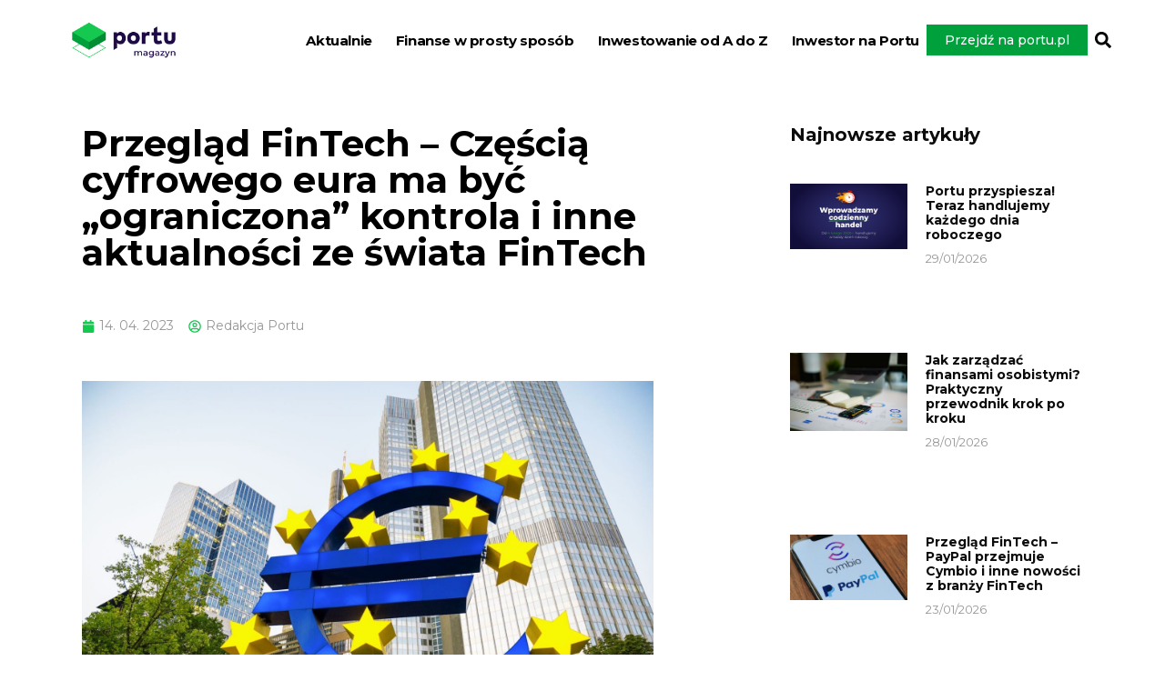

--- FILE ---
content_type: text/html; charset=UTF-8
request_url: https://magazyn.portu.pl/przeglad-fintech-czescia-cyfrowego-eura-ma-byc-ograniczona-kontrola-i-inne-aktualnosci-ze-swiata-fintech/
body_size: 43559
content:
<!doctype html><html lang="pl-PL"><head><meta charset="UTF-8"><script defer src="[data-uri]"></script><script>(()=>{class RocketLazyLoadScripts{constructor(){this.v="1.2.6",this.triggerEvents=["keydown","mousedown","mousemove","touchmove","touchstart","touchend","wheel"],this.userEventHandler=this.t.bind(this),this.touchStartHandler=this.i.bind(this),this.touchMoveHandler=this.o.bind(this),this.touchEndHandler=this.h.bind(this),this.clickHandler=this.u.bind(this),this.interceptedClicks=[],this.interceptedClickListeners=[],this.l(this),window.addEventListener("pageshow",(t=>{this.persisted=t.persisted,this.everythingLoaded&&this.m()})),this.CSPIssue=sessionStorage.getItem("rocketCSPIssue"),document.addEventListener("securitypolicyviolation",(t=>{this.CSPIssue||"script-src-elem"!==t.violatedDirective||"data"!==t.blockedURI||(this.CSPIssue=!0,sessionStorage.setItem("rocketCSPIssue",!0))})),document.addEventListener("DOMContentLoaded",(()=>{this.k()})),this.delayedScripts={normal:[],async:[],defer:[]},this.trash=[],this.allJQueries=[]}p(t){document.hidden?t.t():(this.triggerEvents.forEach((e=>window.addEventListener(e,t.userEventHandler,{passive:!0}))),window.addEventListener("touchstart",t.touchStartHandler,{passive:!0}),window.addEventListener("mousedown",t.touchStartHandler),document.addEventListener("visibilitychange",t.userEventHandler))}_(){this.triggerEvents.forEach((t=>window.removeEventListener(t,this.userEventHandler,{passive:!0}))),document.removeEventListener("visibilitychange",this.userEventHandler)}i(t){"HTML"!==t.target.tagName&&(window.addEventListener("touchend",this.touchEndHandler),window.addEventListener("mouseup",this.touchEndHandler),window.addEventListener("touchmove",this.touchMoveHandler,{passive:!0}),window.addEventListener("mousemove",this.touchMoveHandler),t.target.addEventListener("click",this.clickHandler),this.L(t.target,!0),this.S(t.target,"onclick","rocket-onclick"),this.C())}o(t){window.removeEventListener("touchend",this.touchEndHandler),window.removeEventListener("mouseup",this.touchEndHandler),window.removeEventListener("touchmove",this.touchMoveHandler,{passive:!0}),window.removeEventListener("mousemove",this.touchMoveHandler),t.target.removeEventListener("click",this.clickHandler),this.L(t.target,!1),this.S(t.target,"rocket-onclick","onclick"),this.M()}h(){window.removeEventListener("touchend",this.touchEndHandler),window.removeEventListener("mouseup",this.touchEndHandler),window.removeEventListener("touchmove",this.touchMoveHandler,{passive:!0}),window.removeEventListener("mousemove",this.touchMoveHandler)}u(t){t.target.removeEventListener("click",this.clickHandler),this.L(t.target,!1),this.S(t.target,"rocket-onclick","onclick"),this.interceptedClicks.push(t),t.preventDefault(),t.stopPropagation(),t.stopImmediatePropagation(),this.M()}O(){window.removeEventListener("touchstart",this.touchStartHandler,{passive:!0}),window.removeEventListener("mousedown",this.touchStartHandler),this.interceptedClicks.forEach((t=>{t.target.dispatchEvent(new MouseEvent("click",{view:t.view,bubbles:!0,cancelable:!0}))}))}l(t){EventTarget.prototype.addEventListenerWPRocketBase=EventTarget.prototype.addEventListener,EventTarget.prototype.addEventListener=function(e,i,o){"click"!==e||t.windowLoaded||i===t.clickHandler||t.interceptedClickListeners.push({target:this,func:i,options:o}),(this||window).addEventListenerWPRocketBase(e,i,o)}}L(t,e){this.interceptedClickListeners.forEach((i=>{i.target===t&&(e?t.removeEventListener("click",i.func,i.options):t.addEventListener("click",i.func,i.options))})),t.parentNode!==document.documentElement&&this.L(t.parentNode,e)}D(){return new Promise((t=>{this.P?this.M=t:t()}))}C(){this.P=!0}M(){this.P=!1}S(t,e,i){t.hasAttribute&&t.hasAttribute(e)&&(event.target.setAttribute(i,event.target.getAttribute(e)),event.target.removeAttribute(e))}t(){this._(this),"loading"===document.readyState?document.addEventListener("DOMContentLoaded",this.R.bind(this)):this.R()}k(){let t=[];document.querySelectorAll("script[type=rocketlazyloadscript][data-rocket-src]").forEach((e=>{let i=e.getAttribute("data-rocket-src");if(i&&!i.startsWith("data:")){0===i.indexOf("//")&&(i=location.protocol+i);try{const o=new URL(i).origin;o!==location.origin&&t.push({src:o,crossOrigin:e.crossOrigin||"module"===e.getAttribute("data-rocket-type")})}catch(t){}}})),t=[...new Map(t.map((t=>[JSON.stringify(t),t]))).values()],this.T(t,"preconnect")}async R(){this.lastBreath=Date.now(),this.j(this),this.F(this),this.I(),this.W(),this.q(),await this.A(this.delayedScripts.normal),await this.A(this.delayedScripts.defer),await this.A(this.delayedScripts.async);try{await this.U(),await this.H(this),await this.J()}catch(t){console.error(t)}window.dispatchEvent(new Event("rocket-allScriptsLoaded")),this.everythingLoaded=!0,this.D().then((()=>{this.O()})),this.N()}W(){document.querySelectorAll("script[type=rocketlazyloadscript]").forEach((t=>{t.hasAttribute("data-rocket-src")?t.hasAttribute("async")&&!1!==t.async?this.delayedScripts.async.push(t):t.hasAttribute("defer")&&!1!==t.defer||"module"===t.getAttribute("data-rocket-type")?this.delayedScripts.defer.push(t):this.delayedScripts.normal.push(t):this.delayedScripts.normal.push(t)}))}async B(t){if(await this.G(),!0!==t.noModule||!("noModule"in HTMLScriptElement.prototype))return new Promise((e=>{let i;function o(){(i||t).setAttribute("data-rocket-status","executed"),e()}try{if(navigator.userAgent.indexOf("Firefox/")>0||""===navigator.vendor||this.CSPIssue)i=document.createElement("script"),[...t.attributes].forEach((t=>{let e=t.nodeName;"type"!==e&&("data-rocket-type"===e&&(e="type"),"data-rocket-src"===e&&(e="src"),i.setAttribute(e,t.nodeValue))})),t.text&&(i.text=t.text),i.hasAttribute("src")?(i.addEventListener("load",o),i.addEventListener("error",(function(){i.setAttribute("data-rocket-status","failed-network"),e()})),setTimeout((()=>{i.isConnected||e()}),1)):(i.text=t.text,o()),t.parentNode.replaceChild(i,t);else{const i=t.getAttribute("data-rocket-type"),s=t.getAttribute("data-rocket-src");i?(t.type=i,t.removeAttribute("data-rocket-type")):t.removeAttribute("type"),t.addEventListener("load",o),t.addEventListener("error",(i=>{this.CSPIssue&&i.target.src.startsWith("data:")?(console.log("WPRocket: data-uri blocked by CSP -> fallback"),t.removeAttribute("src"),this.B(t).then(e)):(t.setAttribute("data-rocket-status","failed-network"),e())})),s?(t.removeAttribute("data-rocket-src"),t.src=s):t.src="data:text/javascript;base64,"+window.btoa(unescape(encodeURIComponent(t.text)))}}catch(i){t.setAttribute("data-rocket-status","failed-transform"),e()}}));t.setAttribute("data-rocket-status","skipped")}async A(t){const e=t.shift();return e&&e.isConnected?(await this.B(e),this.A(t)):Promise.resolve()}q(){this.T([...this.delayedScripts.normal,...this.delayedScripts.defer,...this.delayedScripts.async],"preload")}T(t,e){var i=document.createDocumentFragment();t.forEach((t=>{const o=t.getAttribute&&t.getAttribute("data-rocket-src")||t.src;if(o&&!o.startsWith("data:")){const s=document.createElement("link");s.href=o,s.rel=e,"preconnect"!==e&&(s.as="script"),t.getAttribute&&"module"===t.getAttribute("data-rocket-type")&&(s.crossOrigin=!0),t.crossOrigin&&(s.crossOrigin=t.crossOrigin),t.integrity&&(s.integrity=t.integrity),i.appendChild(s),this.trash.push(s)}})),document.head.appendChild(i)}j(t){let e={};function i(i,o){return e[o].eventsToRewrite.indexOf(i)>=0&&!t.everythingLoaded?"rocket-"+i:i}function o(t,o){!function(t){e[t]||(e[t]={originalFunctions:{add:t.addEventListener,remove:t.removeEventListener},eventsToRewrite:[]},t.addEventListener=function(){arguments[0]=i(arguments[0],t),e[t].originalFunctions.add.apply(t,arguments)},t.removeEventListener=function(){arguments[0]=i(arguments[0],t),e[t].originalFunctions.remove.apply(t,arguments)})}(t),e[t].eventsToRewrite.push(o)}function s(e,i){let o=e[i];e[i]=null,Object.defineProperty(e,i,{get:()=>o||function(){},set(s){t.everythingLoaded?o=s:e["rocket"+i]=o=s}})}o(document,"DOMContentLoaded"),o(window,"DOMContentLoaded"),o(window,"load"),o(window,"pageshow"),o(document,"readystatechange"),s(document,"onreadystatechange"),s(window,"onload"),s(window,"onpageshow");try{Object.defineProperty(document,"readyState",{get:()=>t.rocketReadyState,set(e){t.rocketReadyState=e},configurable:!0}),document.readyState="loading"}catch(t){console.log("WPRocket DJE readyState conflict, bypassing")}}F(t){let e;function i(e){return t.everythingLoaded?e:e.split(" ").map((t=>"load"===t||0===t.indexOf("load.")?"rocket-jquery-load":t)).join(" ")}function o(o){function s(t){const e=o.fn[t];o.fn[t]=o.fn.init.prototype[t]=function(){return this[0]===window&&("string"==typeof arguments[0]||arguments[0]instanceof String?arguments[0]=i(arguments[0]):"object"==typeof arguments[0]&&Object.keys(arguments[0]).forEach((t=>{const e=arguments[0][t];delete arguments[0][t],arguments[0][i(t)]=e}))),e.apply(this,arguments),this}}o&&o.fn&&!t.allJQueries.includes(o)&&(o.fn.ready=o.fn.init.prototype.ready=function(e){return t.domReadyFired?e.bind(document)(o):document.addEventListener("rocket-DOMContentLoaded",(()=>e.bind(document)(o))),o([])},s("on"),s("one"),t.allJQueries.push(o)),e=o}o(window.jQuery),Object.defineProperty(window,"jQuery",{get:()=>e,set(t){o(t)}})}async H(t){const e=document.querySelector("script[data-webpack]");e&&(await async function(){return new Promise((t=>{e.addEventListener("load",t),e.addEventListener("error",t)}))}(),await t.K(),await t.H(t))}async U(){this.domReadyFired=!0;try{document.readyState="interactive"}catch(t){}await this.G(),document.dispatchEvent(new Event("rocket-readystatechange")),await this.G(),document.rocketonreadystatechange&&document.rocketonreadystatechange(),await this.G(),document.dispatchEvent(new Event("rocket-DOMContentLoaded")),await this.G(),window.dispatchEvent(new Event("rocket-DOMContentLoaded"))}async J(){try{document.readyState="complete"}catch(t){}await this.G(),document.dispatchEvent(new Event("rocket-readystatechange")),await this.G(),document.rocketonreadystatechange&&document.rocketonreadystatechange(),await this.G(),window.dispatchEvent(new Event("rocket-load")),await this.G(),window.rocketonload&&window.rocketonload(),await this.G(),this.allJQueries.forEach((t=>t(window).trigger("rocket-jquery-load"))),await this.G();const t=new Event("rocket-pageshow");t.persisted=this.persisted,window.dispatchEvent(t),await this.G(),window.rocketonpageshow&&window.rocketonpageshow({persisted:this.persisted}),this.windowLoaded=!0}m(){document.onreadystatechange&&document.onreadystatechange(),window.onload&&window.onload(),window.onpageshow&&window.onpageshow({persisted:this.persisted})}I(){const t=new Map;document.write=document.writeln=function(e){const i=document.currentScript;i||console.error("WPRocket unable to document.write this: "+e);const o=document.createRange(),s=i.parentElement;let n=t.get(i);void 0===n&&(n=i.nextSibling,t.set(i,n));const c=document.createDocumentFragment();o.setStart(c,0),c.appendChild(o.createContextualFragment(e)),s.insertBefore(c,n)}}async G(){Date.now()-this.lastBreath>45&&(await this.K(),this.lastBreath=Date.now())}async K(){return document.hidden?new Promise((t=>setTimeout(t))):new Promise((t=>requestAnimationFrame(t)))}N(){this.trash.forEach((t=>t.remove()))}static run(){const t=new RocketLazyLoadScripts;t.p(t)}}RocketLazyLoadScripts.run()})();</script> <meta name="viewport" content="width=device-width, initial-scale=1"><link rel="profile" href="https://gmpg.org/xfn/11"><meta name='robots' content='index, follow, max-image-preview:large, max-snippet:-1, max-video-preview:-1' /> <script id="wpp-js" src="https://magazyn.portu.pl/wp-content/plugins/wordpress-popular-posts/assets/js/wpp.min.js?ver=7.1.0" data-sampling="0" data-sampling-rate="100" data-api-url="https://magazyn.portu.pl/wp-json/wordpress-popular-posts" data-post-id="1909" data-token="1c26ef88e8" data-lang="0" data-debug="0"></script> <title>Przegląd FinTech – Częścią cyfrowego eura ma być „ograniczona” kontrola i inne aktualności ze świata FinTech - Magazyn Portu</title><link rel="preload" data-rocket-preload as="style" href="https://fonts.googleapis.com/css?family=Montserrat%3A100%2C100italic%2C200%2C200italic%2C300%2C300italic%2C400%2C400italic%2C500%2C500italic%2C600%2C600italic%2C700%2C700italic%2C800%2C800italic%2C900%2C900italic&#038;subset=latin-ext&#038;display=swap" /><link rel="stylesheet" href="https://fonts.googleapis.com/css?family=Montserrat%3A100%2C100italic%2C200%2C200italic%2C300%2C300italic%2C400%2C400italic%2C500%2C500italic%2C600%2C600italic%2C700%2C700italic%2C800%2C800italic%2C900%2C900italic&#038;subset=latin-ext&#038;display=swap" media="print" onload="this.media='all'" /><noscript><link rel="stylesheet" href="https://fonts.googleapis.com/css?family=Montserrat%3A100%2C100italic%2C200%2C200italic%2C300%2C300italic%2C400%2C400italic%2C500%2C500italic%2C600%2C600italic%2C700%2C700italic%2C800%2C800italic%2C900%2C900italic&#038;subset=latin-ext&#038;display=swap" /></noscript><link rel="canonical" href="https://magazyn.portu.pl/przeglad-fintech-czescia-cyfrowego-eura-ma-byc-ograniczona-kontrola-i-inne-aktualnosci-ze-swiata-fintech/" /><meta property="og:locale" content="pl_PL" /><meta property="og:type" content="article" /><meta property="og:title" content="Przegląd FinTech – Częścią cyfrowego eura ma być „ograniczona” kontrola i inne aktualności ze świata FinTech - Magazyn Portu" /><meta property="og:description" content="Przygotowaliśmy kilka najciekawszych nowości ze świata Fintech z mijającego tygodnia. Szefowa ECB zdradziła, że cyfrowe euro będzie miało „ograniczoną” kontrolę. Co się stało: Prezeska Europejskiego Banku Centralnego (ECB) Christine Lagarde padła ostatnio ofiarą żartu telefonicznego. W rozmowie telefonicznej ujawniła, że europejska cyfrowa waluta banku centralnego (CBDC) – cyfrowe euro, będzie miało ograniczoną kontrolę. Cyfrowe euro [&hellip;]" /><meta property="og:url" content="https://magazyn.portu.pl/przeglad-fintech-czescia-cyfrowego-eura-ma-byc-ograniczona-kontrola-i-inne-aktualnosci-ze-swiata-fintech/" /><meta property="og:site_name" content="Magazyn Portu" /><meta property="article:published_time" content="2023-04-14T11:07:44+00:00" /><meta property="article:modified_time" content="2023-05-30T13:11:04+00:00" /><meta property="og:image" content="https://magazyn.portu.pl/wp-content/uploads/2023/04/fintech-review-14-04-tiny.jpg" /><meta property="og:image:width" content="1733" /><meta property="og:image:height" content="1153" /><meta property="og:image:type" content="image/jpeg" /><meta name="author" content="Redakcja Portu" /><meta name="twitter:card" content="summary_large_image" /><meta name="twitter:label1" content="Napisane przez" /><meta name="twitter:data1" content="Redakcja Portu" /><meta name="twitter:label2" content="Szacowany czas czytania" /><meta name="twitter:data2" content="3 minuty" /><link href='https://fonts.gstatic.com' crossorigin rel='preconnect' /><link rel="alternate" type="application/rss+xml" title="Magazyn Portu &raquo; Kanał z wpisami" href="https://magazyn.portu.pl/feed/" /><link rel="alternate" type="application/rss+xml" title="Magazyn Portu &raquo; Kanał z komentarzami" href="https://magazyn.portu.pl/comments/feed/" /><link rel="alternate" type="application/rss+xml" title="Magazyn Portu &raquo; Przegląd FinTech – Częścią cyfrowego eura ma być „ograniczona” kontrola i inne aktualności ze świata FinTech Kanał z komentarzami" href="https://magazyn.portu.pl/przeglad-fintech-czescia-cyfrowego-eura-ma-byc-ograniczona-kontrola-i-inne-aktualnosci-ze-swiata-fintech/feed/" /><link rel="alternate" title="oEmbed (JSON)" type="application/json+oembed" href="https://magazyn.portu.pl/wp-json/oembed/1.0/embed?url=https%3A%2F%2Fmagazyn.portu.pl%2Fprzeglad-fintech-czescia-cyfrowego-eura-ma-byc-ograniczona-kontrola-i-inne-aktualnosci-ze-swiata-fintech%2F" /><link rel="alternate" title="oEmbed (XML)" type="text/xml+oembed" href="https://magazyn.portu.pl/wp-json/oembed/1.0/embed?url=https%3A%2F%2Fmagazyn.portu.pl%2Fprzeglad-fintech-czescia-cyfrowego-eura-ma-byc-ograniczona-kontrola-i-inne-aktualnosci-ze-swiata-fintech%2F&#038;format=xml" /><style id='wp-img-auto-sizes-contain-inline-css'>img:is([sizes=auto i],[sizes^="auto," i]){contain-intrinsic-size:3000px 1500px}
/*# sourceURL=wp-img-auto-sizes-contain-inline-css */</style><style id='wp-emoji-styles-inline-css'>img.wp-smiley, img.emoji {
		display: inline !important;
		border: none !important;
		box-shadow: none !important;
		height: 1em !important;
		width: 1em !important;
		margin: 0 0.07em !important;
		vertical-align: -0.1em !important;
		background: none !important;
		padding: 0 !important;
	}
/*# sourceURL=wp-emoji-styles-inline-css */</style><link rel='stylesheet' id='wp-block-library-css' href='https://magazyn.portu.pl/wp-includes/css/dist/block-library/style.min.css?ver=6.9' media='all' /><style id='global-styles-inline-css'>:root{--wp--preset--aspect-ratio--square: 1;--wp--preset--aspect-ratio--4-3: 4/3;--wp--preset--aspect-ratio--3-4: 3/4;--wp--preset--aspect-ratio--3-2: 3/2;--wp--preset--aspect-ratio--2-3: 2/3;--wp--preset--aspect-ratio--16-9: 16/9;--wp--preset--aspect-ratio--9-16: 9/16;--wp--preset--color--black: #000000;--wp--preset--color--cyan-bluish-gray: #abb8c3;--wp--preset--color--white: #ffffff;--wp--preset--color--pale-pink: #f78da7;--wp--preset--color--vivid-red: #cf2e2e;--wp--preset--color--luminous-vivid-orange: #ff6900;--wp--preset--color--luminous-vivid-amber: #fcb900;--wp--preset--color--light-green-cyan: #7bdcb5;--wp--preset--color--vivid-green-cyan: #00d084;--wp--preset--color--pale-cyan-blue: #8ed1fc;--wp--preset--color--vivid-cyan-blue: #0693e3;--wp--preset--color--vivid-purple: #9b51e0;--wp--preset--gradient--vivid-cyan-blue-to-vivid-purple: linear-gradient(135deg,rgb(6,147,227) 0%,rgb(155,81,224) 100%);--wp--preset--gradient--light-green-cyan-to-vivid-green-cyan: linear-gradient(135deg,rgb(122,220,180) 0%,rgb(0,208,130) 100%);--wp--preset--gradient--luminous-vivid-amber-to-luminous-vivid-orange: linear-gradient(135deg,rgb(252,185,0) 0%,rgb(255,105,0) 100%);--wp--preset--gradient--luminous-vivid-orange-to-vivid-red: linear-gradient(135deg,rgb(255,105,0) 0%,rgb(207,46,46) 100%);--wp--preset--gradient--very-light-gray-to-cyan-bluish-gray: linear-gradient(135deg,rgb(238,238,238) 0%,rgb(169,184,195) 100%);--wp--preset--gradient--cool-to-warm-spectrum: linear-gradient(135deg,rgb(74,234,220) 0%,rgb(151,120,209) 20%,rgb(207,42,186) 40%,rgb(238,44,130) 60%,rgb(251,105,98) 80%,rgb(254,248,76) 100%);--wp--preset--gradient--blush-light-purple: linear-gradient(135deg,rgb(255,206,236) 0%,rgb(152,150,240) 100%);--wp--preset--gradient--blush-bordeaux: linear-gradient(135deg,rgb(254,205,165) 0%,rgb(254,45,45) 50%,rgb(107,0,62) 100%);--wp--preset--gradient--luminous-dusk: linear-gradient(135deg,rgb(255,203,112) 0%,rgb(199,81,192) 50%,rgb(65,88,208) 100%);--wp--preset--gradient--pale-ocean: linear-gradient(135deg,rgb(255,245,203) 0%,rgb(182,227,212) 50%,rgb(51,167,181) 100%);--wp--preset--gradient--electric-grass: linear-gradient(135deg,rgb(202,248,128) 0%,rgb(113,206,126) 100%);--wp--preset--gradient--midnight: linear-gradient(135deg,rgb(2,3,129) 0%,rgb(40,116,252) 100%);--wp--preset--font-size--small: 13px;--wp--preset--font-size--medium: 20px;--wp--preset--font-size--large: 36px;--wp--preset--font-size--x-large: 42px;--wp--preset--spacing--20: 0.44rem;--wp--preset--spacing--30: 0.67rem;--wp--preset--spacing--40: 1rem;--wp--preset--spacing--50: 1.5rem;--wp--preset--spacing--60: 2.25rem;--wp--preset--spacing--70: 3.38rem;--wp--preset--spacing--80: 5.06rem;--wp--preset--shadow--natural: 6px 6px 9px rgba(0, 0, 0, 0.2);--wp--preset--shadow--deep: 12px 12px 50px rgba(0, 0, 0, 0.4);--wp--preset--shadow--sharp: 6px 6px 0px rgba(0, 0, 0, 0.2);--wp--preset--shadow--outlined: 6px 6px 0px -3px rgb(255, 255, 255), 6px 6px rgb(0, 0, 0);--wp--preset--shadow--crisp: 6px 6px 0px rgb(0, 0, 0);}:where(.is-layout-flex){gap: 0.5em;}:where(.is-layout-grid){gap: 0.5em;}body .is-layout-flex{display: flex;}.is-layout-flex{flex-wrap: wrap;align-items: center;}.is-layout-flex > :is(*, div){margin: 0;}body .is-layout-grid{display: grid;}.is-layout-grid > :is(*, div){margin: 0;}:where(.wp-block-columns.is-layout-flex){gap: 2em;}:where(.wp-block-columns.is-layout-grid){gap: 2em;}:where(.wp-block-post-template.is-layout-flex){gap: 1.25em;}:where(.wp-block-post-template.is-layout-grid){gap: 1.25em;}.has-black-color{color: var(--wp--preset--color--black) !important;}.has-cyan-bluish-gray-color{color: var(--wp--preset--color--cyan-bluish-gray) !important;}.has-white-color{color: var(--wp--preset--color--white) !important;}.has-pale-pink-color{color: var(--wp--preset--color--pale-pink) !important;}.has-vivid-red-color{color: var(--wp--preset--color--vivid-red) !important;}.has-luminous-vivid-orange-color{color: var(--wp--preset--color--luminous-vivid-orange) !important;}.has-luminous-vivid-amber-color{color: var(--wp--preset--color--luminous-vivid-amber) !important;}.has-light-green-cyan-color{color: var(--wp--preset--color--light-green-cyan) !important;}.has-vivid-green-cyan-color{color: var(--wp--preset--color--vivid-green-cyan) !important;}.has-pale-cyan-blue-color{color: var(--wp--preset--color--pale-cyan-blue) !important;}.has-vivid-cyan-blue-color{color: var(--wp--preset--color--vivid-cyan-blue) !important;}.has-vivid-purple-color{color: var(--wp--preset--color--vivid-purple) !important;}.has-black-background-color{background-color: var(--wp--preset--color--black) !important;}.has-cyan-bluish-gray-background-color{background-color: var(--wp--preset--color--cyan-bluish-gray) !important;}.has-white-background-color{background-color: var(--wp--preset--color--white) !important;}.has-pale-pink-background-color{background-color: var(--wp--preset--color--pale-pink) !important;}.has-vivid-red-background-color{background-color: var(--wp--preset--color--vivid-red) !important;}.has-luminous-vivid-orange-background-color{background-color: var(--wp--preset--color--luminous-vivid-orange) !important;}.has-luminous-vivid-amber-background-color{background-color: var(--wp--preset--color--luminous-vivid-amber) !important;}.has-light-green-cyan-background-color{background-color: var(--wp--preset--color--light-green-cyan) !important;}.has-vivid-green-cyan-background-color{background-color: var(--wp--preset--color--vivid-green-cyan) !important;}.has-pale-cyan-blue-background-color{background-color: var(--wp--preset--color--pale-cyan-blue) !important;}.has-vivid-cyan-blue-background-color{background-color: var(--wp--preset--color--vivid-cyan-blue) !important;}.has-vivid-purple-background-color{background-color: var(--wp--preset--color--vivid-purple) !important;}.has-black-border-color{border-color: var(--wp--preset--color--black) !important;}.has-cyan-bluish-gray-border-color{border-color: var(--wp--preset--color--cyan-bluish-gray) !important;}.has-white-border-color{border-color: var(--wp--preset--color--white) !important;}.has-pale-pink-border-color{border-color: var(--wp--preset--color--pale-pink) !important;}.has-vivid-red-border-color{border-color: var(--wp--preset--color--vivid-red) !important;}.has-luminous-vivid-orange-border-color{border-color: var(--wp--preset--color--luminous-vivid-orange) !important;}.has-luminous-vivid-amber-border-color{border-color: var(--wp--preset--color--luminous-vivid-amber) !important;}.has-light-green-cyan-border-color{border-color: var(--wp--preset--color--light-green-cyan) !important;}.has-vivid-green-cyan-border-color{border-color: var(--wp--preset--color--vivid-green-cyan) !important;}.has-pale-cyan-blue-border-color{border-color: var(--wp--preset--color--pale-cyan-blue) !important;}.has-vivid-cyan-blue-border-color{border-color: var(--wp--preset--color--vivid-cyan-blue) !important;}.has-vivid-purple-border-color{border-color: var(--wp--preset--color--vivid-purple) !important;}.has-vivid-cyan-blue-to-vivid-purple-gradient-background{background: var(--wp--preset--gradient--vivid-cyan-blue-to-vivid-purple) !important;}.has-light-green-cyan-to-vivid-green-cyan-gradient-background{background: var(--wp--preset--gradient--light-green-cyan-to-vivid-green-cyan) !important;}.has-luminous-vivid-amber-to-luminous-vivid-orange-gradient-background{background: var(--wp--preset--gradient--luminous-vivid-amber-to-luminous-vivid-orange) !important;}.has-luminous-vivid-orange-to-vivid-red-gradient-background{background: var(--wp--preset--gradient--luminous-vivid-orange-to-vivid-red) !important;}.has-very-light-gray-to-cyan-bluish-gray-gradient-background{background: var(--wp--preset--gradient--very-light-gray-to-cyan-bluish-gray) !important;}.has-cool-to-warm-spectrum-gradient-background{background: var(--wp--preset--gradient--cool-to-warm-spectrum) !important;}.has-blush-light-purple-gradient-background{background: var(--wp--preset--gradient--blush-light-purple) !important;}.has-blush-bordeaux-gradient-background{background: var(--wp--preset--gradient--blush-bordeaux) !important;}.has-luminous-dusk-gradient-background{background: var(--wp--preset--gradient--luminous-dusk) !important;}.has-pale-ocean-gradient-background{background: var(--wp--preset--gradient--pale-ocean) !important;}.has-electric-grass-gradient-background{background: var(--wp--preset--gradient--electric-grass) !important;}.has-midnight-gradient-background{background: var(--wp--preset--gradient--midnight) !important;}.has-small-font-size{font-size: var(--wp--preset--font-size--small) !important;}.has-medium-font-size{font-size: var(--wp--preset--font-size--medium) !important;}.has-large-font-size{font-size: var(--wp--preset--font-size--large) !important;}.has-x-large-font-size{font-size: var(--wp--preset--font-size--x-large) !important;}
/*# sourceURL=global-styles-inline-css */</style><style id='classic-theme-styles-inline-css'>/*! This file is auto-generated */
.wp-block-button__link{color:#fff;background-color:#32373c;border-radius:9999px;box-shadow:none;text-decoration:none;padding:calc(.667em + 2px) calc(1.333em + 2px);font-size:1.125em}.wp-block-file__button{background:#32373c;color:#fff;text-decoration:none}
/*# sourceURL=/wp-includes/css/classic-themes.min.css */</style><link rel='stylesheet' id='cmplz-general-css' href='https://magazyn.portu.pl/wp-content/plugins/complianz-gdpr/assets/css/cookieblocker.min.css?ver=1718111099' media='all' /><link data-minify="1" rel='stylesheet' id='wordpress-popular-posts-css-css' href='https://magazyn.portu.pl/wp-content/cache/autoptimize/autoptimize_single_c7e5c4e67dac56504b88b2e85b7f83cd.php?ver=1729081769' media='all' /><link rel='stylesheet' id='hello-elementor-css' href='https://magazyn.portu.pl/wp-content/themes/hello-elementor/style.min.css?ver=3.1.1' media='all' /><link rel='stylesheet' id='hello-elementor-theme-style-css' href='https://magazyn.portu.pl/wp-content/themes/hello-elementor/theme.min.css?ver=3.1.1' media='all' /><link rel='stylesheet' id='hello-elementor-header-footer-css' href='https://magazyn.portu.pl/wp-content/themes/hello-elementor/header-footer.min.css?ver=3.1.1' media='all' /><link rel='stylesheet' id='elementor-frontend-css' href='https://magazyn.portu.pl/wp-content/plugins/elementor/assets/css/frontend.min.css?ver=3.24.7' media='all' /><style id='elementor-frontend-inline-css'>.elementor-kit-2506{--e-global-color-primary:#14C850;--e-global-color-secondary:#110033;--e-global-color-text:#7A7A7A;--e-global-color-accent:#D2F064;--e-global-color-5b80679:#00AA3C;--e-global-color-9c37c36:#008C32;--e-global-typography-primary-font-family:"Montserrat";--e-global-typography-primary-font-weight:600;--e-global-typography-secondary-font-family:"Montserrat";--e-global-typography-secondary-font-weight:400;--e-global-typography-text-font-family:"Montserrat";--e-global-typography-text-font-weight:400;--e-global-typography-accent-font-family:"Montserrat";--e-global-typography-accent-font-weight:500;color:#000000;font-family:"Montserrat", Sans-serif;font-size:15px;font-weight:400;}.elementor-kit-2506 a{color:#00A03C;font-family:"Montserrat", Sans-serif;}.elementor-kit-2506 a:hover{color:#00A03C;font-family:"Montserrat", Sans-serif;text-decoration:underline;}.elementor-kit-2506 h1{color:#000000;font-family:"Montserrat", Sans-serif;font-size:25px;font-weight:bold;}.elementor-kit-2506 h2{color:#000000;font-family:"Montserrat", Sans-serif;font-size:20px;font-weight:bold;}.elementor-kit-2506 h3{color:#000000;font-family:"Montserrat", Sans-serif;font-size:20px;font-weight:bold;}.elementor-kit-2506 h4{color:#000000;font-family:"Montserrat", Sans-serif;font-size:15px;font-weight:bold;}.elementor-kit-2506 h5{color:#000000;font-family:"Montserrat", Sans-serif;}.elementor-kit-2506 h6{color:#000000;font-family:"Montserrat", Sans-serif;}.elementor-section.elementor-section-boxed > .elementor-container{max-width:1140px;}.e-con{--container-max-width:1140px;}.elementor-widget:not(:last-child){margin-block-end:20px;}.elementor-element{--widgets-spacing:20px 20px;}{}h1.entry-title{display:var(--page-title-display);}.elementor-kit-2506 e-page-transition{background-color:#FFBC7D;}.site-header .site-branding{flex-direction:column;align-items:stretch;}.site-header{padding-inline-end:0px;padding-inline-start:0px;}.site-footer .site-branding{flex-direction:column;align-items:stretch;}@media(max-width:1024px){.elementor-section.elementor-section-boxed > .elementor-container{max-width:1024px;}.e-con{--container-max-width:1024px;}}@media(max-width:767px){.elementor-section.elementor-section-boxed > .elementor-container{max-width:767px;}.e-con{--container-max-width:767px;}}
.elementor-3670 .elementor-element.elementor-element-20f4eeaf{--display:flex;--flex-direction:row;--container-widget-width:calc( ( 1 - var( --container-widget-flex-grow ) ) * 100% );--container-widget-height:100%;--container-widget-flex-grow:1;--container-widget-align-self:stretch;--flex-wrap-mobile:wrap;--justify-content:center;--align-items:center;--gap:0px 0px;--background-transition:0.3s;}.elementor-3670 .elementor-element.elementor-element-6c2693bd{--display:flex;--flex-direction:column;--container-widget-width:100%;--container-widget-height:initial;--container-widget-flex-grow:0;--container-widget-align-self:initial;--flex-wrap-mobile:wrap;--background-transition:0.3s;--margin-top:0px;--margin-bottom:0px;--margin-left:0px;--margin-right:0px;--padding-top:0px;--padding-bottom:0px;--padding-left:0px;--padding-right:0px;}.elementor-3670 .elementor-element.elementor-element-ab70b94{text-align:center;}.elementor-3670 .elementor-element.elementor-element-ab70b94 img{width:50%;}.elementor-3670 .elementor-element.elementor-element-ab70b94 > .elementor-widget-container{margin:0px 0px 0px 0px;padding:0px 0px 0px 0px;}.elementor-3670 .elementor-element.elementor-element-64d666d6{--display:flex;--flex-direction:column;--container-widget-width:calc( ( 1 - var( --container-widget-flex-grow ) ) * 100% );--container-widget-height:initial;--container-widget-flex-grow:0;--container-widget-align-self:initial;--flex-wrap-mobile:wrap;--align-items:center;--background-transition:0.3s;--margin-top:0px;--margin-bottom:0px;--margin-left:0px;--margin-right:0px;--padding-top:0px;--padding-bottom:0px;--padding-left:0px;--padding-right:0px;}.elementor-3670 .elementor-element.elementor-element-64d666d6.e-con{--align-self:center;}.elementor-3670 .elementor-element.elementor-element-5e4165ae .elementor-menu-toggle{margin:0 auto;background-color:#FFFFFF00;border-width:0px;border-radius:0px;}.elementor-3670 .elementor-element.elementor-element-5e4165ae .elementor-nav-menu .elementor-item{font-family:"Montserrat", Sans-serif;font-size:15px;font-weight:bold;font-style:normal;text-decoration:none;line-height:23px;letter-spacing:-0.4px;word-spacing:0px;}.elementor-3670 .elementor-element.elementor-element-5e4165ae .elementor-nav-menu--main .elementor-item{color:#000000;fill:#000000;padding-left:8px;padding-right:8px;padding-top:4px;padding-bottom:4px;}.elementor-3670 .elementor-element.elementor-element-5e4165ae .elementor-nav-menu--main .elementor-item:hover,
					.elementor-3670 .elementor-element.elementor-element-5e4165ae .elementor-nav-menu--main .elementor-item.elementor-item-active,
					.elementor-3670 .elementor-element.elementor-element-5e4165ae .elementor-nav-menu--main .elementor-item.highlighted,
					.elementor-3670 .elementor-element.elementor-element-5e4165ae .elementor-nav-menu--main .elementor-item:focus{color:#13cb53;fill:#13cb53;}.elementor-3670 .elementor-element.elementor-element-5e4165ae .elementor-nav-menu--main .elementor-item.elementor-item-active{color:#048c34;}.elementor-3670 .elementor-element.elementor-element-5e4165ae{--e-nav-menu-horizontal-menu-item-margin:calc( 10px / 2 );}.elementor-3670 .elementor-element.elementor-element-5e4165ae .elementor-nav-menu--main:not(.elementor-nav-menu--layout-horizontal) .elementor-nav-menu > li:not(:last-child){margin-bottom:10px;}.elementor-3670 .elementor-element.elementor-element-5e4165ae .elementor-nav-menu--dropdown a, .elementor-3670 .elementor-element.elementor-element-5e4165ae .elementor-menu-toggle{color:#000000;}.elementor-3670 .elementor-element.elementor-element-5e4165ae .elementor-nav-menu--dropdown{background-color:#FFFFFF;border-radius:0px 0px 0px 0px;}.elementor-3670 .elementor-element.elementor-element-5e4165ae .elementor-nav-menu--dropdown a:hover,
					.elementor-3670 .elementor-element.elementor-element-5e4165ae .elementor-nav-menu--dropdown a.elementor-item-active,
					.elementor-3670 .elementor-element.elementor-element-5e4165ae .elementor-nav-menu--dropdown a.highlighted,
					.elementor-3670 .elementor-element.elementor-element-5e4165ae .elementor-menu-toggle:hover{color:#13cb53;}.elementor-3670 .elementor-element.elementor-element-5e4165ae .elementor-nav-menu--dropdown a:hover,
					.elementor-3670 .elementor-element.elementor-element-5e4165ae .elementor-nav-menu--dropdown a.elementor-item-active,
					.elementor-3670 .elementor-element.elementor-element-5e4165ae .elementor-nav-menu--dropdown a.highlighted{background-color:#FFFFFF;}.elementor-3670 .elementor-element.elementor-element-5e4165ae .elementor-nav-menu--dropdown a.elementor-item-active{color:#13cb53;background-color:#FFFFFF;}.elementor-3670 .elementor-element.elementor-element-5e4165ae .elementor-nav-menu--dropdown .elementor-item, .elementor-3670 .elementor-element.elementor-element-5e4165ae .elementor-nav-menu--dropdown  .elementor-sub-item{font-family:"Montserrat", Sans-serif;font-size:13px;font-weight:400;text-transform:none;font-style:normal;text-decoration:none;letter-spacing:0px;}.elementor-3670 .elementor-element.elementor-element-5e4165ae .elementor-nav-menu--dropdown li:first-child a{border-top-left-radius:0px;border-top-right-radius:0px;}.elementor-3670 .elementor-element.elementor-element-5e4165ae .elementor-nav-menu--dropdown li:last-child a{border-bottom-right-radius:0px;border-bottom-left-radius:0px;}.elementor-3670 .elementor-element.elementor-element-5e4165ae .elementor-nav-menu--main .elementor-nav-menu--dropdown, .elementor-3670 .elementor-element.elementor-element-5e4165ae .elementor-nav-menu__container.elementor-nav-menu--dropdown{box-shadow:1px 1px 48px -14px rgba(0, 0, 0, 0.25);}.elementor-3670 .elementor-element.elementor-element-5e4165ae .elementor-nav-menu--dropdown li:not(:last-child){border-style:none;}.elementor-3670 .elementor-element.elementor-element-5e4165ae div.elementor-menu-toggle{color:#000000;}.elementor-3670 .elementor-element.elementor-element-5e4165ae div.elementor-menu-toggle svg{fill:#000000;}.elementor-3670 .elementor-element.elementor-element-5e4165ae div.elementor-menu-toggle:hover{color:#000000;}.elementor-3670 .elementor-element.elementor-element-5e4165ae div.elementor-menu-toggle:hover svg{fill:#000000;}.elementor-3670 .elementor-element.elementor-element-5e4165ae > .elementor-widget-container{margin:0px 0px 0px 0px;padding:0px 0px 0px 0px;}.elementor-3670 .elementor-element.elementor-element-733e4198{--display:flex;--flex-direction:row;--container-widget-width:initial;--container-widget-height:100%;--container-widget-flex-grow:1;--container-widget-align-self:stretch;--flex-wrap-mobile:wrap;--gap:50px 50px;--background-transition:0.3s;--margin-top:0px;--margin-bottom:0px;--margin-left:0px;--margin-right:0px;--padding-top:0px;--padding-bottom:0px;--padding-left:0px;--padding-right:0px;}.elementor-3670 .elementor-element.elementor-element-733e4198.e-con{--align-self:center;}.elementor-3670 .elementor-element.elementor-element-5f4ab193 .elementor-button{font-family:"Montserrat", Sans-serif;font-size:14px;font-weight:500;fill:#FFFFFF;color:#FFFFFF;background-color:#00A03C;border-radius:0px 0px 0px 0px;}.elementor-3670 .elementor-element.elementor-element-5f4ab193 .elementor-button:hover, .elementor-3670 .elementor-element.elementor-element-5f4ab193 .elementor-button:focus{color:#FFFFFF;background-color:#006624;}.elementor-3670 .elementor-element.elementor-element-5f4ab193 .elementor-button:hover svg, .elementor-3670 .elementor-element.elementor-element-5f4ab193 .elementor-button:focus svg{fill:#FFFFFF;}.elementor-3670 .elementor-element.elementor-element-5f4ab193 > .elementor-widget-container{margin:0px 0px 0px 0px;padding:0px 0px 0px 0px;}.elementor-3670 .elementor-element.elementor-element-2d753c41 .elementor-search-form{text-align:left;}.elementor-3670 .elementor-element.elementor-element-2d753c41 .elementor-search-form__toggle{--e-search-form-toggle-size:33px;--e-search-form-toggle-color:#000000;--e-search-form-toggle-background-color:#02010100;--e-search-form-toggle-icon-size:calc(55em / 100);}.elementor-3670 .elementor-element.elementor-element-2d753c41:not(.elementor-search-form--skin-full_screen) .elementor-search-form__container{border-radius:3px;}.elementor-3670 .elementor-element.elementor-element-2d753c41.elementor-search-form--skin-full_screen input[type="search"].elementor-search-form__input{border-radius:3px;}.elementor-3670 .elementor-element.elementor-element-2d753c41 > .elementor-widget-container{margin:0px 0px 0px 0px;padding:0px 30px 0px 0px;}@media(min-width:768px){.elementor-3670 .elementor-element.elementor-element-6c2693bd{--width:20%;}.elementor-3670 .elementor-element.elementor-element-64d666d6{--width:60%;}.elementor-3670 .elementor-element.elementor-element-733e4198{--width:20%;}}@media(max-width:1024px) and (min-width:768px){.elementor-3670 .elementor-element.elementor-element-6c2693bd{--width:40%;}.elementor-3670 .elementor-element.elementor-element-64d666d6{--width:20%;}.elementor-3670 .elementor-element.elementor-element-733e4198{--width:60%;}}@media(max-width:1024px){.elementor-3670 .elementor-element.elementor-element-20f4eeaf{--margin-top:0px;--margin-bottom:0px;--margin-left:0px;--margin-right:0px;--padding-top:0px;--padding-bottom:0px;--padding-left:0px;--padding-right:0px;}.elementor-3670 .elementor-element.elementor-element-ab70b94 img{width:50%;}.elementor-3670 .elementor-element.elementor-element-ab70b94 > .elementor-widget-container{margin:0px 0px 0px 0px;padding:0px 0px 0px 0px;}.elementor-3670 .elementor-element.elementor-element-64d666d6{--flex-direction:column;--container-widget-width:calc( ( 1 - var( --container-widget-flex-grow ) ) * 100% );--container-widget-height:initial;--container-widget-flex-grow:0;--container-widget-align-self:initial;--flex-wrap-mobile:wrap;--align-items:center;}.elementor-3670 .elementor-element.elementor-element-64d666d6.e-con{--order:99999 /* order end hack */;}.elementor-3670 .elementor-element.elementor-element-5e4165ae .elementor-nav-menu--main > .elementor-nav-menu > li > .elementor-nav-menu--dropdown, .elementor-3670 .elementor-element.elementor-element-5e4165ae .elementor-nav-menu__container.elementor-nav-menu--dropdown{margin-top:22px !important;}.elementor-3670 .elementor-element.elementor-element-5e4165ae .elementor-menu-toggle{border-width:0px;border-radius:0px;}.elementor-3670 .elementor-element.elementor-element-5e4165ae > .elementor-widget-container{margin:0px 030px 0px 0px;}.elementor-3670 .elementor-element.elementor-element-5e4165ae{width:100%;max-width:100%;}.elementor-3670 .elementor-element.elementor-element-733e4198{--gap:30% 30%;}.elementor-3670 .elementor-element.elementor-element-5f4ab193 > .elementor-widget-container{margin:0px 0px 0px 0px;padding:0px 0px 0px 0px;}}@media(max-width:767px){.elementor-3670 .elementor-element.elementor-element-6c2693bd{--width:60%;--margin-top:0px;--margin-bottom:20px;--margin-left:0px;--margin-right:30px;--padding-top:0px;--padding-bottom:0px;--padding-left:0px;--padding-right:30px;}.elementor-3670 .elementor-element.elementor-element-ab70b94 img{width:70%;}.elementor-3670 .elementor-element.elementor-element-ab70b94 > .elementor-widget-container{margin:0px 0px 0px 0px;padding:0px 0px 0px 0px;}.elementor-3670 .elementor-element.elementor-element-64d666d6{--width:30%;--flex-direction:row-reverse;--container-widget-width:initial;--container-widget-height:100%;--container-widget-flex-grow:1;--container-widget-align-self:stretch;--flex-wrap-mobile:wrap-reverse;--justify-content:center;--margin-top:0px;--margin-bottom:0px;--margin-left:0px;--margin-right:0px;--padding-top:15px;--padding-bottom:15px;--padding-left:15px;--padding-right:15px;}.elementor-3670 .elementor-element.elementor-element-64d666d6.e-con{--align-self:flex-start;}.elementor-3670 .elementor-element.elementor-element-5e4165ae .elementor-nav-menu--main .elementor-item{padding-left:6px;padding-right:6px;}.elementor-3670 .elementor-element.elementor-element-5e4165ae{--nav-menu-icon-size:25px;}.elementor-3670 .elementor-element.elementor-element-5e4165ae .elementor-menu-toggle{border-width:0px;}.elementor-3670 .elementor-element.elementor-element-5e4165ae > .elementor-widget-container{margin:0px 0px 0px 0px;padding:0px 10px 0px 0px;}.elementor-3670 .elementor-element.elementor-element-733e4198{--width:100%;--min-height:0px;--justify-content:center;--align-items:center;--container-widget-width:calc( ( 1 - var( --container-widget-flex-grow ) ) * 100% );--gap:52px 52px;}.elementor-3670 .elementor-element.elementor-element-5f4ab193 > .elementor-widget-container{margin:0px 0px 0px 0px;padding:0px 0px 0px 0px;}}
.elementor-2584 .elementor-element.elementor-element-47c4aa83{--display:flex;--flex-direction:row;--container-widget-width:calc( ( 1 - var( --container-widget-flex-grow ) ) * 100% );--container-widget-height:100%;--container-widget-flex-grow:1;--container-widget-align-self:stretch;--flex-wrap-mobile:wrap;--justify-content:space-between;--align-items:stretch;--gap:0px 0px;--background-transition:0.3s;--margin-top:0px;--margin-bottom:0px;--margin-left:0px;--margin-right:0px;--padding-top:50px;--padding-bottom:50px;--padding-left:0px;--padding-right:0px;}.elementor-2584 .elementor-element.elementor-element-47c4aa83:not(.elementor-motion-effects-element-type-background), .elementor-2584 .elementor-element.elementor-element-47c4aa83 > .elementor-motion-effects-container > .elementor-motion-effects-layer{background-color:#1D0946;}.elementor-2584 .elementor-element.elementor-element-47c4aa83, .elementor-2584 .elementor-element.elementor-element-47c4aa83::before{--border-transition:0.3s;}.elementor-2584 .elementor-element.elementor-element-47c4aa83.e-con{--align-self:center;}.elementor-2584 .elementor-element.elementor-element-4df6f4a9{--display:flex;--gap:32px 32px;--background-transition:0.3s;--padding-top:0%;--padding-bottom:0%;--padding-left:0%;--padding-right:5%;}.elementor-2584 .elementor-element.elementor-element-3779e08c .elementor-image-box-wrapper{text-align:left;}.elementor-2584 .elementor-element.elementor-element-3779e08c.elementor-position-right .elementor-image-box-img{margin-left:20px;}.elementor-2584 .elementor-element.elementor-element-3779e08c.elementor-position-left .elementor-image-box-img{margin-right:20px;}.elementor-2584 .elementor-element.elementor-element-3779e08c.elementor-position-top .elementor-image-box-img{margin-bottom:20px;}.elementor-2584 .elementor-element.elementor-element-3779e08c .elementor-image-box-wrapper .elementor-image-box-img{width:50%;}.elementor-2584 .elementor-element.elementor-element-3779e08c .elementor-image-box-img img{transition-duration:0.3s;}.elementor-2584 .elementor-element.elementor-element-3779e08c .elementor-image-box-title{color:#1C244B;font-family:"Montserrat", Sans-serif;font-size:35px;font-weight:600;text-transform:capitalize;font-style:normal;text-decoration:none;line-height:1.2em;letter-spacing:0px;}.elementor-2584 .elementor-element.elementor-element-3779e08c .elementor-image-box-description{color:#FFFFFF99;font-family:"Montserrat", Sans-serif;font-size:14px;font-weight:500;text-transform:none;font-style:normal;text-decoration:none;line-height:1.5em;letter-spacing:0px;}.elementor-2584 .elementor-element.elementor-element-5e9d6727{--grid-template-columns:repeat(0, auto);--icon-size:23px;--grid-column-gap:20px;--grid-row-gap:0px;}.elementor-2584 .elementor-element.elementor-element-5e9d6727 .elementor-widget-container{text-align:left;}.elementor-2584 .elementor-element.elementor-element-5e9d6727 .elementor-social-icon{background-color:#31728B00;--icon-padding:0em;}.elementor-2584 .elementor-element.elementor-element-5e9d6727 .elementor-social-icon i{color:#FFFFFF;}.elementor-2584 .elementor-element.elementor-element-5e9d6727 .elementor-social-icon svg{fill:#FFFFFF;}.elementor-2584 .elementor-element.elementor-element-5e9d6727 .elementor-social-icon:hover i{color:#FFFFFF;}.elementor-2584 .elementor-element.elementor-element-5e9d6727 .elementor-social-icon:hover svg{fill:#FFFFFF;}.elementor-2584 .elementor-element.elementor-element-7ac807e{--display:flex;--gap:24px 24px;--background-transition:0.3s;--margin-top:0px;--margin-bottom:0px;--margin-left:0px;--margin-right:0px;--padding-top:0px;--padding-bottom:0px;--padding-left:0px;--padding-right:0px;}.elementor-2584 .elementor-element.elementor-element-57da5684 .elementor-heading-title{color:#FFFFFF;font-family:"Montserrat", Sans-serif;font-size:22px;font-weight:700;text-transform:capitalize;font-style:normal;text-decoration:none;line-height:1.2em;letter-spacing:0px;}.elementor-2584 .elementor-element.elementor-element-317699f8 .elementor-icon-list-items:not(.elementor-inline-items) .elementor-icon-list-item:not(:last-child){padding-bottom:calc(10px/2);}.elementor-2584 .elementor-element.elementor-element-317699f8 .elementor-icon-list-items:not(.elementor-inline-items) .elementor-icon-list-item:not(:first-child){margin-top:calc(10px/2);}.elementor-2584 .elementor-element.elementor-element-317699f8 .elementor-icon-list-items.elementor-inline-items .elementor-icon-list-item{margin-right:calc(10px/2);margin-left:calc(10px/2);}.elementor-2584 .elementor-element.elementor-element-317699f8 .elementor-icon-list-items.elementor-inline-items{margin-right:calc(-10px/2);margin-left:calc(-10px/2);}body.rtl .elementor-2584 .elementor-element.elementor-element-317699f8 .elementor-icon-list-items.elementor-inline-items .elementor-icon-list-item:after{left:calc(-10px/2);}body:not(.rtl) .elementor-2584 .elementor-element.elementor-element-317699f8 .elementor-icon-list-items.elementor-inline-items .elementor-icon-list-item:after{right:calc(-10px/2);}.elementor-2584 .elementor-element.elementor-element-317699f8 .elementor-icon-list-icon i{color:#324A6D;transition:color 0.3s;}.elementor-2584 .elementor-element.elementor-element-317699f8 .elementor-icon-list-icon svg{fill:#324A6D;transition:fill 0.3s;}.elementor-2584 .elementor-element.elementor-element-317699f8{--e-icon-list-icon-size:14px;--icon-vertical-offset:0px;}.elementor-2584 .elementor-element.elementor-element-317699f8 .elementor-icon-list-item > .elementor-icon-list-text, .elementor-2584 .elementor-element.elementor-element-317699f8 .elementor-icon-list-item > a{font-family:"Montserrat", Sans-serif;font-size:14px;font-weight:500;text-transform:none;font-style:normal;text-decoration:none;line-height:1.5em;letter-spacing:0px;}.elementor-2584 .elementor-element.elementor-element-317699f8 .elementor-icon-list-text{color:#FFFFFF99;transition:color 0.3s;}.elementor-2584 .elementor-element.elementor-element-2dd2368b{--display:flex;--gap:24px 24px;--background-transition:0.3s;--margin-top:0px;--margin-bottom:0px;--margin-left:0px;--margin-right:0px;--padding-top:0px;--padding-bottom:0px;--padding-left:0px;--padding-right:0px;}.elementor-2584 .elementor-element.elementor-element-6a36fbae .elementor-heading-title{color:#FFFFFF;font-family:"Montserrat", Sans-serif;font-size:22px;font-weight:600;font-style:normal;text-decoration:none;line-height:1.2em;letter-spacing:0px;}.elementor-2584 .elementor-element.elementor-element-32b4026b .elementor-icon-list-items:not(.elementor-inline-items) .elementor-icon-list-item:not(:last-child){padding-bottom:calc(10px/2);}.elementor-2584 .elementor-element.elementor-element-32b4026b .elementor-icon-list-items:not(.elementor-inline-items) .elementor-icon-list-item:not(:first-child){margin-top:calc(10px/2);}.elementor-2584 .elementor-element.elementor-element-32b4026b .elementor-icon-list-items.elementor-inline-items .elementor-icon-list-item{margin-right:calc(10px/2);margin-left:calc(10px/2);}.elementor-2584 .elementor-element.elementor-element-32b4026b .elementor-icon-list-items.elementor-inline-items{margin-right:calc(-10px/2);margin-left:calc(-10px/2);}body.rtl .elementor-2584 .elementor-element.elementor-element-32b4026b .elementor-icon-list-items.elementor-inline-items .elementor-icon-list-item:after{left:calc(-10px/2);}body:not(.rtl) .elementor-2584 .elementor-element.elementor-element-32b4026b .elementor-icon-list-items.elementor-inline-items .elementor-icon-list-item:after{right:calc(-10px/2);}.elementor-2584 .elementor-element.elementor-element-32b4026b .elementor-icon-list-icon i{color:#324A6D;transition:color 0.3s;}.elementor-2584 .elementor-element.elementor-element-32b4026b .elementor-icon-list-icon svg{fill:#324A6D;transition:fill 0.3s;}.elementor-2584 .elementor-element.elementor-element-32b4026b{--e-icon-list-icon-size:14px;--icon-vertical-offset:0px;}.elementor-2584 .elementor-element.elementor-element-32b4026b .elementor-icon-list-item > .elementor-icon-list-text, .elementor-2584 .elementor-element.elementor-element-32b4026b .elementor-icon-list-item > a{font-family:"Montserrat", Sans-serif;font-size:14px;font-weight:500;text-transform:none;font-style:normal;text-decoration:none;line-height:1.5em;letter-spacing:0px;}.elementor-2584 .elementor-element.elementor-element-32b4026b .elementor-icon-list-text{color:#FFFFFF99;transition:color 0.3s;}.elementor-2584 .elementor-element.elementor-element-5c6492d1{--display:flex;--align-items:flex-start;--container-widget-width:calc( ( 1 - var( --container-widget-flex-grow ) ) * 100% );--gap:20px 20px;--background-transition:0.3s;--margin-top:0px;--margin-bottom:0px;--margin-left:0px;--margin-right:0px;--padding-top:0px;--padding-bottom:0px;--padding-left:0px;--padding-right:0px;}.elementor-2584 .elementor-element.elementor-element-506169a3 .elementor-heading-title{color:#FFFFFF;font-family:"Montserrat", Sans-serif;font-size:22px;font-weight:600;font-style:normal;text-decoration:none;line-height:1.2em;letter-spacing:0px;}.elementor-2584 .elementor-element.elementor-element-1860d536 .elementor-search-form__container{min-height:40px;}.elementor-2584 .elementor-element.elementor-element-1860d536 .elementor-search-form__submit{min-width:40px;}body:not(.rtl) .elementor-2584 .elementor-element.elementor-element-1860d536 .elementor-search-form__icon{padding-left:calc(40px / 3);}body.rtl .elementor-2584 .elementor-element.elementor-element-1860d536 .elementor-search-form__icon{padding-right:calc(40px / 3);}.elementor-2584 .elementor-element.elementor-element-1860d536 .elementor-search-form__input, .elementor-2584 .elementor-element.elementor-element-1860d536.elementor-search-form--button-type-text .elementor-search-form__submit{padding-left:calc(40px / 3);padding-right:calc(40px / 3);}.elementor-2584 .elementor-element.elementor-element-1860d536 input[type="search"].elementor-search-form__input{font-family:"Montserrat", Sans-serif;font-size:14px;font-weight:500;}.elementor-2584 .elementor-element.elementor-element-1860d536:not(.elementor-search-form--skin-full_screen) .elementor-search-form__container{border-radius:3px;}.elementor-2584 .elementor-element.elementor-element-1860d536.elementor-search-form--skin-full_screen input[type="search"].elementor-search-form__input{border-radius:3px;}.elementor-2584 .elementor-element.elementor-element-27b4ae6f{--display:flex;--min-height:45px;--flex-direction:column;--container-widget-width:calc( ( 1 - var( --container-widget-flex-grow ) ) * 100% );--container-widget-height:initial;--container-widget-flex-grow:0;--container-widget-align-self:initial;--flex-wrap-mobile:wrap;--justify-content:center;--align-items:stretch;--gap:0px 0px;--background-transition:0.3s;--padding-top:0px;--padding-bottom:0px;--padding-left:0px;--padding-right:0px;}.elementor-2584 .elementor-element.elementor-element-27b4ae6f:not(.elementor-motion-effects-element-type-background), .elementor-2584 .elementor-element.elementor-element-27b4ae6f > .elementor-motion-effects-container > .elementor-motion-effects-layer{background-color:#110033;}.elementor-2584 .elementor-element.elementor-element-27b4ae6f, .elementor-2584 .elementor-element.elementor-element-27b4ae6f::before{--border-transition:0.3s;}.elementor-2584 .elementor-element.elementor-element-7762575{text-align:center;}.elementor-2584 .elementor-element.elementor-element-7762575 .elementor-heading-title{color:#FFFFFF;font-family:"Montserrat", Sans-serif;font-size:14px;font-weight:400;text-transform:none;font-style:normal;text-decoration:none;line-height:1.5em;letter-spacing:0px;}@media(max-width:1024px){.elementor-2584 .elementor-element.elementor-element-47c4aa83{--flex-wrap:wrap;--padding-top:8%;--padding-bottom:8%;--padding-left:4%;--padding-right:4%;}.elementor-2584 .elementor-element.elementor-element-4df6f4a9{--gap:30px 30px;--padding-top:0%;--padding-bottom:0%;--padding-left:0%;--padding-right:4%;}.elementor-2584 .elementor-element.elementor-element-3779e08c .elementor-image-box-wrapper{text-align:left;}.elementor-2584 .elementor-element.elementor-element-3779e08c .elementor-image-box-wrapper .elementor-image-box-img{width:30%;}.elementor-2584 .elementor-element.elementor-element-3779e08c .elementor-image-box-title{font-size:45px;}.elementor-2584 .elementor-element.elementor-element-3779e08c .elementor-image-box-description{font-size:14px;}.elementor-2584 .elementor-element.elementor-element-5e9d6727 .elementor-widget-container{text-align:left;}.elementor-2584 .elementor-element.elementor-element-5e9d6727{--icon-size:18px;}.elementor-2584 .elementor-element.elementor-element-7ac807e{--padding-top:0%;--padding-bottom:0%;--padding-left:4%;--padding-right:0%;}.elementor-2584 .elementor-element.elementor-element-317699f8 .elementor-icon-list-item > .elementor-icon-list-text, .elementor-2584 .elementor-element.elementor-element-317699f8 .elementor-icon-list-item > a{font-size:14px;}.elementor-2584 .elementor-element.elementor-element-2dd2368b{--padding-top:0%;--padding-bottom:0%;--padding-left:4%;--padding-right:0%;}.elementor-2584 .elementor-element.elementor-element-32b4026b .elementor-icon-list-item > .elementor-icon-list-text, .elementor-2584 .elementor-element.elementor-element-32b4026b .elementor-icon-list-item > a{font-size:14px;}.elementor-2584 .elementor-element.elementor-element-5c6492d1{--margin-top:8%;--margin-bottom:0%;--margin-left:0%;--margin-right:0%;}.elementor-2584 .elementor-element.elementor-element-7762575 .elementor-heading-title{font-size:14px;}}@media(max-width:767px){.elementor-2584 .elementor-element.elementor-element-47c4aa83{--padding-top:20%;--padding-bottom:20%;--padding-left:6%;--padding-right:6%;}.elementor-2584 .elementor-element.elementor-element-4df6f4a9{--padding-top:0%;--padding-bottom:0%;--padding-left:0%;--padding-right:0%;}.elementor-2584 .elementor-element.elementor-element-4df6f4a9.e-con{--order:99999 /* order end hack */;}.elementor-2584 .elementor-element.elementor-element-3779e08c .elementor-image-box-wrapper{text-align:center;}.elementor-2584 .elementor-element.elementor-element-3779e08c .elementor-image-box-img{margin-bottom:20px;}.elementor-2584 .elementor-element.elementor-element-3779e08c .elementor-image-box-title{font-size:28px;line-height:1.1em;}.elementor-2584 .elementor-element.elementor-element-5e9d6727 .elementor-widget-container{text-align:center;}.elementor-2584 .elementor-element.elementor-element-7ac807e{--width:50%;--padding-top:0%;--padding-bottom:0%;--padding-left:0%;--padding-right:4%;}.elementor-2584 .elementor-element.elementor-element-57da5684 .elementor-heading-title{font-size:18px;}.elementor-2584 .elementor-element.elementor-element-317699f8 .elementor-icon-list-items:not(.elementor-inline-items) .elementor-icon-list-item:not(:last-child){padding-bottom:calc(8px/2);}.elementor-2584 .elementor-element.elementor-element-317699f8 .elementor-icon-list-items:not(.elementor-inline-items) .elementor-icon-list-item:not(:first-child){margin-top:calc(8px/2);}.elementor-2584 .elementor-element.elementor-element-317699f8 .elementor-icon-list-items.elementor-inline-items .elementor-icon-list-item{margin-right:calc(8px/2);margin-left:calc(8px/2);}.elementor-2584 .elementor-element.elementor-element-317699f8 .elementor-icon-list-items.elementor-inline-items{margin-right:calc(-8px/2);margin-left:calc(-8px/2);}body.rtl .elementor-2584 .elementor-element.elementor-element-317699f8 .elementor-icon-list-items.elementor-inline-items .elementor-icon-list-item:after{left:calc(-8px/2);}body:not(.rtl) .elementor-2584 .elementor-element.elementor-element-317699f8 .elementor-icon-list-items.elementor-inline-items .elementor-icon-list-item:after{right:calc(-8px/2);}.elementor-2584 .elementor-element.elementor-element-2dd2368b{--width:50%;--padding-top:0%;--padding-bottom:0%;--padding-left:4%;--padding-right:0%;}.elementor-2584 .elementor-element.elementor-element-6a36fbae .elementor-heading-title{font-size:18px;}.elementor-2584 .elementor-element.elementor-element-32b4026b .elementor-icon-list-items:not(.elementor-inline-items) .elementor-icon-list-item:not(:last-child){padding-bottom:calc(8px/2);}.elementor-2584 .elementor-element.elementor-element-32b4026b .elementor-icon-list-items:not(.elementor-inline-items) .elementor-icon-list-item:not(:first-child){margin-top:calc(8px/2);}.elementor-2584 .elementor-element.elementor-element-32b4026b .elementor-icon-list-items.elementor-inline-items .elementor-icon-list-item{margin-right:calc(8px/2);margin-left:calc(8px/2);}.elementor-2584 .elementor-element.elementor-element-32b4026b .elementor-icon-list-items.elementor-inline-items{margin-right:calc(-8px/2);margin-left:calc(-8px/2);}body.rtl .elementor-2584 .elementor-element.elementor-element-32b4026b .elementor-icon-list-items.elementor-inline-items .elementor-icon-list-item:after{left:calc(-8px/2);}body:not(.rtl) .elementor-2584 .elementor-element.elementor-element-32b4026b .elementor-icon-list-items.elementor-inline-items .elementor-icon-list-item:after{right:calc(-8px/2);}.elementor-2584 .elementor-element.elementor-element-5c6492d1{--margin-top:20%;--margin-bottom:20%;--margin-left:0%;--margin-right:0%;}.elementor-2584 .elementor-element.elementor-element-506169a3 .elementor-heading-title{font-size:18px;}.elementor-2584 .elementor-element.elementor-element-7762575 .elementor-heading-title{font-size:11px;}}@media(min-width:768px){.elementor-2584 .elementor-element.elementor-element-47c4aa83{--content-width:1140px;}.elementor-2584 .elementor-element.elementor-element-4df6f4a9{--width:40%;}.elementor-2584 .elementor-element.elementor-element-7ac807e{--width:15.981%;}.elementor-2584 .elementor-element.elementor-element-2dd2368b{--width:18.482%;}.elementor-2584 .elementor-element.elementor-element-5c6492d1{--width:18.984%;}.elementor-2584 .elementor-element.elementor-element-27b4ae6f{--content-width:1790px;}}@media(max-width:1024px) and (min-width:768px){.elementor-2584 .elementor-element.elementor-element-4df6f4a9{--width:36%;}.elementor-2584 .elementor-element.elementor-element-7ac807e{--width:32%;}.elementor-2584 .elementor-element.elementor-element-2dd2368b{--width:32%;}.elementor-2584 .elementor-element.elementor-element-5c6492d1{--width:100%;}}
.elementor-2581 .elementor-element.elementor-element-72193d17 > .elementor-container{max-width:1140px;}.elementor-2581 .elementor-element.elementor-element-72193d17{margin-top:0px;margin-bottom:0px;padding:50px 0px 50px 0px;}.elementor-2581 .elementor-element.elementor-element-3231e869 > .elementor-widget-wrap > .elementor-widget:not(.elementor-widget__width-auto):not(.elementor-widget__width-initial):not(:last-child):not(.elementor-absolute){margin-bottom:50px;}.elementor-2581 .elementor-element.elementor-element-3231e869 > .elementor-element-populated{padding:0px 150px 0px 20px;}.elementor-2581 .elementor-element.elementor-element-35498ac9 .elementor-heading-title{font-family:"Montserrat", Sans-serif;font-size:40px;font-weight:700;}.elementor-2581 .elementor-element.elementor-element-dd02154 .elementor-icon-list-icon i{color:#14C850;font-size:14px;}.elementor-2581 .elementor-element.elementor-element-dd02154 .elementor-icon-list-icon svg{fill:#14C850;--e-icon-list-icon-size:14px;}.elementor-2581 .elementor-element.elementor-element-dd02154 .elementor-icon-list-icon{width:14px;}.elementor-2581 .elementor-element.elementor-element-dd02154 .elementor-icon-list-text, .elementor-2581 .elementor-element.elementor-element-dd02154 .elementor-icon-list-text a{color:#979797;}.elementor-2581 .elementor-element.elementor-element-dd02154 .elementor-icon-list-item{font-family:"Montserrat", Sans-serif;font-size:14px;font-weight:400;}.elementor-2581 .elementor-element.elementor-element-dd02154 > .elementor-widget-container{margin:0px 0px 0px 0px;padding:0px 0px 0px 0px;}.elementor-2581 .elementor-element.elementor-element-491efee4{text-align:center;}.elementor-2581 .elementor-element.elementor-element-4cc9233f{text-align:left;color:#0c0c0c;font-family:"Montserrat", Sans-serif;font-size:15px;font-weight:400;line-height:21px;letter-spacing:0px;word-spacing:0px;}.elementor-2581 .elementor-element.elementor-element-4cc9233f > .elementor-widget-container{padding:0px 0px 0px 0px;}.elementor-2581 .elementor-element.elementor-element-e21ae34 .elementor-button{text-decoration:none;fill:#FFFFFF;color:#FFFFFF;background-color:#00AA3C;border-radius:0px 0px 0px 0px;}.elementor-2581 .elementor-element.elementor-element-e21ae34 .elementor-button:hover, .elementor-2581 .elementor-element.elementor-element-e21ae34 .elementor-button:focus{color:#FFFFFF;background-color:#008C32;}.elementor-2581 .elementor-element.elementor-element-e21ae34 .elementor-button:hover svg, .elementor-2581 .elementor-element.elementor-element-e21ae34 .elementor-button:focus svg{fill:#FFFFFF;}.elementor-2581 .elementor-element.elementor-element-e21ae34 > .elementor-widget-container{margin:-20px 0px 0px 0px;}.elementor-2581 .elementor-element.elementor-element-472fd88b .elementor-author-box__avatar img{width:130px;height:130px;border-radius:100px;}body.rtl .elementor-2581 .elementor-element.elementor-element-472fd88b.elementor-author-box--layout-image-left .elementor-author-box__avatar,
					 body:not(.rtl) .elementor-2581 .elementor-element.elementor-element-472fd88b:not(.elementor-author-box--layout-image-above) .elementor-author-box__avatar{margin-right:30px;margin-left:0;}body:not(.rtl) .elementor-2581 .elementor-element.elementor-element-472fd88b.elementor-author-box--layout-image-right .elementor-author-box__avatar,
					 body.rtl .elementor-2581 .elementor-element.elementor-element-472fd88b:not(.elementor-author-box--layout-image-above) .elementor-author-box__avatar{margin-left:30px;margin-right:0;}.elementor-2581 .elementor-element.elementor-element-472fd88b.elementor-author-box--layout-image-above .elementor-author-box__avatar{margin-bottom:30px;}.elementor-2581 .elementor-element.elementor-element-472fd88b .elementor-author-box__name{color:#0c0c0c;font-family:"Montserrat", Sans-serif;font-size:17px;font-weight:bold;text-transform:capitalize;margin-bottom:10px;}.elementor-2581 .elementor-element.elementor-element-472fd88b .elementor-author-box__bio{color:#0C0C0CA1;font-size:14px;font-weight:400;font-style:italic;margin-bottom:10px;}.elementor-2581 .elementor-element.elementor-element-472fd88b .elementor-author-box__button{color:#00AB3C;border-color:#00AB3C;font-weight:700;border-width:0px;border-radius:0px;padding:0px 0px 0px 0px;}.elementor-2581 .elementor-element.elementor-element-472fd88b .elementor-author-box__button:hover{border-color:var( --e-global-color-9c37c36 );color:var( --e-global-color-9c37c36 );}.elementor-2581 .elementor-element.elementor-element-472fd88b > .elementor-widget-container{margin:0px 0px 0px 0px;padding:0% 0% 0% 0%;border-style:solid;border-width:0px 0px 0px 0px;border-color:#dddddd;}.elementor-2581 .elementor-element.elementor-element-3fd6d5cc > .elementor-element-populated{padding:0px 20px 0px 0px;}.elementor-2581 .elementor-element.elementor-element-2665c174 .elementor-heading-title{color:#0c0c0c;font-family:"Montserrat", Sans-serif;font-size:20px;font-weight:700;}.elementor-2581 .elementor-element.elementor-element-2665c174 > .elementor-widget-container{margin:0px 0px 0px 0px;}.elementor-2581 .elementor-element.elementor-element-6c561c21 .elementor-posts-container .elementor-post__thumbnail{padding-bottom:calc( 0.65 * 100% );}.elementor-2581 .elementor-element.elementor-element-6c561c21:after{content:"0.65";}.elementor-2581 .elementor-element.elementor-element-6c561c21 .elementor-post__thumbnail__link{width:40%;}.elementor-2581 .elementor-element.elementor-element-6c561c21 .elementor-post__meta-data span + span:before{content:"///";}.elementor-2581 .elementor-element.elementor-element-6c561c21{--grid-column-gap:20px;--grid-row-gap:30px;}.elementor-2581 .elementor-element.elementor-element-6c561c21 .elementor-post__text{padding:0px 0px 0px 0px;}.elementor-2581 .elementor-element.elementor-element-6c561c21.elementor-posts--thumbnail-left .elementor-post__thumbnail__link{margin-right:20px;}.elementor-2581 .elementor-element.elementor-element-6c561c21.elementor-posts--thumbnail-right .elementor-post__thumbnail__link{margin-left:20px;}.elementor-2581 .elementor-element.elementor-element-6c561c21.elementor-posts--thumbnail-top .elementor-post__thumbnail__link{margin-bottom:20px;}.elementor-2581 .elementor-element.elementor-element-6c561c21 .elementor-post__title, .elementor-2581 .elementor-element.elementor-element-6c561c21 .elementor-post__title a{color:#0c0c0c;font-family:"Montserrat", Sans-serif;font-size:14px;font-weight:700;}.elementor-2581 .elementor-element.elementor-element-6c561c21 .elementor-post__title{margin-bottom:10px;}.elementor-2581 .elementor-element.elementor-element-6c561c21 .elementor-post__meta-data{color:#979797;font-family:"Montserrat", Sans-serif;font-size:13px;font-weight:400;text-transform:capitalize;margin-bottom:0px;}.elementor-2581 .elementor-element.elementor-element-6c561c21 .elementor-post__meta-data span:before{color:rgba(12,12,12,0.5);}.elementor-2581 .elementor-element.elementor-element-6c561c21 > .elementor-widget-container{margin:24px 0px 0px 0px;}.elementor-2581 .elementor-element.elementor-element-4f4c37a8{--spacer-size:50px;}.elementor-2581 .elementor-element.elementor-element-755ce96{--spacer-size:50px;}.elementor-2581 .elementor-element.elementor-element-992a2c6{text-align:left;}.elementor-2581 .elementor-element.elementor-element-992a2c6 img{border-radius:15px 15px 15px 15px;}.elementor-2581 .elementor-element.elementor-element-f37c726{--display:flex;--flex-direction:row-reverse;--container-widget-width:calc( ( 1 - var( --container-widget-flex-grow ) ) * 100% );--container-widget-height:100%;--container-widget-flex-grow:1;--container-widget-align-self:stretch;--flex-wrap-mobile:wrap-reverse;--justify-content:center;--align-items:center;--gap:40px 40px;--background-transition:0.3s;--border-radius:0px 0px 0px 0px;--padding-top:0px;--padding-bottom:0px;--padding-left:0px;--padding-right:0px;}.elementor-2581 .elementor-element.elementor-element-f37c726:not(.elementor-motion-effects-element-type-background), .elementor-2581 .elementor-element.elementor-element-f37c726 > .elementor-motion-effects-container > .elementor-motion-effects-layer{background-color:#1E0A46;}.elementor-2581 .elementor-element.elementor-element-f37c726, .elementor-2581 .elementor-element.elementor-element-f37c726::before{--border-transition:0.3s;}.elementor-2581 .elementor-element.elementor-element-f37c726.e-con{--align-self:flex-start;--order:-99999 /* order start hack */;}.elementor-2581 .elementor-element.elementor-element-2c759233{--display:flex;--flex-direction:column;--container-widget-width:100%;--container-widget-height:initial;--container-widget-flex-grow:0;--container-widget-align-self:initial;--flex-wrap-mobile:wrap;--justify-content:center;--gap:10px 10px;--background-transition:0.3s;--padding-top:0%;--padding-bottom:0%;--padding-left:0%;--padding-right:5%;}.elementor-2581 .elementor-element.elementor-element-2c759233.e-con{--flex-grow:1;--flex-shrink:0;}.elementor-2581 .elementor-element.elementor-element-44201e18{text-align:left;}.elementor-2581 .elementor-element.elementor-element-44201e18 .elementor-heading-title{color:#FBFBFB;font-family:"Montserrat", Sans-serif;font-size:22px;font-weight:700;font-style:normal;text-decoration:none;line-height:1em;letter-spacing:0px;word-spacing:0em;}.elementor-2581 .elementor-element.elementor-element-44201e18 > .elementor-widget-container{margin:0px 0px 0px 0px;padding:0px 0px 0px 0px;}.elementor-2581 .elementor-element.elementor-element-3e895877{color:#FFFFFF;font-family:"Montserrat", Sans-serif;font-size:15px;font-weight:400;text-transform:none;font-style:normal;text-decoration:none;line-height:1.2em;letter-spacing:0px;word-spacing:0em;width:100%;max-width:100%;}.elementor-2581 .elementor-element.elementor-element-3e895877 > .elementor-widget-container{margin:15px 0px 15px 0px;padding:0px 0px 0px 0px;}.elementor-2581 .elementor-element.elementor-element-1f1c1bf8 .elementor-button{font-family:"Montserrat", Sans-serif;font-size:14px;font-weight:700;text-transform:uppercase;font-style:normal;text-decoration:none;line-height:1em;letter-spacing:0px;word-spacing:0em;fill:#FFFFFF;color:#FFFFFF;background-color:#00AA3C;border-style:none;border-radius:0px 0px 0px 0px;padding:15px 50px 15px 50px;}.elementor-2581 .elementor-element.elementor-element-1f1c1bf8 .elementor-button:hover, .elementor-2581 .elementor-element.elementor-element-1f1c1bf8 .elementor-button:focus{color:#FFFFFF;background-color:#008C32;}.elementor-2581 .elementor-element.elementor-element-1f1c1bf8 .elementor-button:hover svg, .elementor-2581 .elementor-element.elementor-element-1f1c1bf8 .elementor-button:focus svg{fill:#FFFFFF;}.elementor-2581 .elementor-element.elementor-element-1f1c1bf8 > .elementor-widget-container{margin:0px 0px 0px 0px;padding:0px 0px 0px 0px;}.elementor-2581 .elementor-element.elementor-element-6edd4b1c img{width:100%;}.elementor-2581 .elementor-element.elementor-element-6edd4b1c.elementor-element{--flex-grow:0;--flex-shrink:1;}.elementor-2581 .elementor-element.elementor-element-74a817a9 > .elementor-container{max-width:1140px;}.elementor-2581 .elementor-element.elementor-element-74a817a9{margin-top:0px;margin-bottom:0px;padding:0px 0px 0px 0px;}.elementor-2581 .elementor-element.elementor-element-6cd4f114 .elementor-heading-title{font-family:"Montserrat", Sans-serif;font-size:36px;font-weight:bold;}.elementor-2581 .elementor-element.elementor-element-6cd4f114 > .elementor-widget-container{margin:40px 0px 40px 0px;}.elementor-2581 .elementor-element.elementor-element-dd01ce3 .elementor-posts-container .elementor-post__thumbnail{padding-bottom:calc( 0.6 * 100% );}.elementor-2581 .elementor-element.elementor-element-dd01ce3:after{content:"0.6";}.elementor-2581 .elementor-element.elementor-element-dd01ce3 .elementor-post__thumbnail__link{width:50%;}.elementor-2581 .elementor-element.elementor-element-dd01ce3 .elementor-post__meta-data span + span:before{content:"•";}.elementor-2581 .elementor-element.elementor-element-dd01ce3{--grid-column-gap:30px;--grid-row-gap:35px;}.elementor-2581 .elementor-element.elementor-element-dd01ce3 .elementor-post__thumbnail{border-radius:6px 6px 6px 6px;}.elementor-2581 .elementor-element.elementor-element-dd01ce3.elementor-posts--thumbnail-left .elementor-post__thumbnail__link{margin-right:20px;}.elementor-2581 .elementor-element.elementor-element-dd01ce3.elementor-posts--thumbnail-right .elementor-post__thumbnail__link{margin-left:20px;}.elementor-2581 .elementor-element.elementor-element-dd01ce3.elementor-posts--thumbnail-top .elementor-post__thumbnail__link{margin-bottom:20px;}.elementor-2581 .elementor-element.elementor-element-dd01ce3 .elementor-post:hover .elementor-post__thumbnail img{filter:brightness( 50% ) contrast( 100% ) saturate( 100% ) blur( 0px ) hue-rotate( 0deg );}.elementor-2581 .elementor-element.elementor-element-dd01ce3 .elementor-post__title, .elementor-2581 .elementor-element.elementor-element-dd01ce3 .elementor-post__title a{color:#000000;font-family:"Montserrat", Sans-serif;font-weight:700;}.elementor-2581 .elementor-element.elementor-element-dd01ce3 .elementor-post__title{margin-bottom:10px;}.elementor-2581 .elementor-element.elementor-element-dd01ce3 .elementor-post__meta-data{color:#979797;font-family:"Montserrat", Sans-serif;margin-bottom:10px;}.elementor-2581 .elementor-element.elementor-element-b0e3efc .elementor-posts-container .elementor-post__thumbnail{padding-bottom:calc( 0.6 * 100% );}.elementor-2581 .elementor-element.elementor-element-b0e3efc:after{content:"0.6";}.elementor-2581 .elementor-element.elementor-element-b0e3efc .elementor-post__thumbnail__link{width:50%;}.elementor-2581 .elementor-element.elementor-element-b0e3efc .elementor-post__meta-data span + span:before{content:"•";}.elementor-2581 .elementor-element.elementor-element-b0e3efc{--grid-column-gap:30px;--grid-row-gap:35px;}.elementor-2581 .elementor-element.elementor-element-b0e3efc .elementor-post__thumbnail{border-radius:6px 6px 6px 6px;}.elementor-2581 .elementor-element.elementor-element-b0e3efc.elementor-posts--thumbnail-left .elementor-post__thumbnail__link{margin-right:20px;}.elementor-2581 .elementor-element.elementor-element-b0e3efc.elementor-posts--thumbnail-right .elementor-post__thumbnail__link{margin-left:20px;}.elementor-2581 .elementor-element.elementor-element-b0e3efc.elementor-posts--thumbnail-top .elementor-post__thumbnail__link{margin-bottom:20px;}.elementor-2581 .elementor-element.elementor-element-b0e3efc .elementor-post:hover .elementor-post__thumbnail img{filter:brightness( 50% ) contrast( 100% ) saturate( 100% ) blur( 0px ) hue-rotate( 0deg );}.elementor-2581 .elementor-element.elementor-element-b0e3efc .elementor-post__title, .elementor-2581 .elementor-element.elementor-element-b0e3efc .elementor-post__title a{color:#000000;font-family:"Montserrat", Sans-serif;font-weight:700;}.elementor-2581 .elementor-element.elementor-element-b0e3efc .elementor-post__title{margin-bottom:10px;}.elementor-2581 .elementor-element.elementor-element-b0e3efc .elementor-post__meta-data{color:#979797;font-family:"Montserrat", Sans-serif;margin-bottom:10px;}body.elementor-page-2581:not(.elementor-motion-effects-element-type-background), body.elementor-page-2581 > .elementor-motion-effects-container > .elementor-motion-effects-layer{background-color:#ffffff;}@media(max-width:1024px){.elementor-2581 .elementor-element.elementor-element-72193d17{margin-top:100px;margin-bottom:0px;}.elementor-2581 .elementor-element.elementor-element-3231e869 > .elementor-element-populated{padding:0px 50px 50px 50px;}.elementor-2581 .elementor-element.elementor-element-3fd6d5cc > .elementor-element-populated{padding:0px 50px 0px 50px;}.elementor-2581 .elementor-element.elementor-element-6c561c21 .elementor-posts-container .elementor-post__thumbnail{padding-bottom:calc( 1.2 * 100% );}.elementor-2581 .elementor-element.elementor-element-6c561c21:after{content:"1.2";}.elementor-2581 .elementor-element.elementor-element-6c561c21 .elementor-post__thumbnail__link{width:35%;}.elementor-2581 .elementor-element.elementor-element-f37c726{--min-height:100vh;--flex-direction:column;--container-widget-width:100%;--container-widget-height:initial;--container-widget-flex-grow:0;--container-widget-align-self:initial;--flex-wrap-mobile:wrap;--gap:62px 62px;--padding-top:15%;--padding-bottom:15%;--padding-left:5%;--padding-right:5%;}.elementor-2581 .elementor-element.elementor-element-2c759233{--padding-top:0%;--padding-bottom:0%;--padding-left:0%;--padding-right:0%;}.elementor-2581 .elementor-element.elementor-element-44201e18 .elementor-heading-title{font-size:44px;line-height:1em;letter-spacing:0px;word-spacing:0em;}.elementor-2581 .elementor-element.elementor-element-3e895877{font-size:20px;}}@media(max-width:767px){.elementor-2581 .elementor-element.elementor-element-72193d17{margin-top:0px;margin-bottom:0px;}.elementor-2581 .elementor-element.elementor-element-3231e869 > .elementor-element-populated{padding:0px 20px 0px 20px;}.elementor-2581 .elementor-element.elementor-element-35498ac9 .elementor-heading-title{font-size:25px;}.elementor-2581 .elementor-element.elementor-element-4cc9233f > .elementor-widget-container{margin:0px 0px 0px 0px;padding:0px 0px 0px 0px;}.elementor-2581 .elementor-element.elementor-element-472fd88b .elementor-author-box__avatar img{width:110px;height:110px;}body.rtl .elementor-2581 .elementor-element.elementor-element-472fd88b.elementor-author-box--layout-image-left .elementor-author-box__avatar,
					 body:not(.rtl) .elementor-2581 .elementor-element.elementor-element-472fd88b:not(.elementor-author-box--layout-image-above) .elementor-author-box__avatar{margin-right:15px;margin-left:0;}body:not(.rtl) .elementor-2581 .elementor-element.elementor-element-472fd88b.elementor-author-box--layout-image-right .elementor-author-box__avatar,
					 body.rtl .elementor-2581 .elementor-element.elementor-element-472fd88b:not(.elementor-author-box--layout-image-above) .elementor-author-box__avatar{margin-left:15px;margin-right:0;}.elementor-2581 .elementor-element.elementor-element-472fd88b.elementor-author-box--layout-image-above .elementor-author-box__avatar{margin-bottom:15px;}.elementor-2581 .elementor-element.elementor-element-472fd88b > .elementor-widget-container{margin:0px 0px 30px 0px;padding:0px 0px 0px 0px;}.elementor-2581 .elementor-element.elementor-element-3fd6d5cc > .elementor-element-populated{padding:20px 20px 20px 20px;}.elementor-2581 .elementor-element.elementor-element-6c561c21 .elementor-posts-container .elementor-post__thumbnail{padding-bottom:calc( 1 * 100% );}.elementor-2581 .elementor-element.elementor-element-6c561c21:after{content:"1";}.elementor-2581 .elementor-element.elementor-element-6c561c21 .elementor-post__thumbnail__link{width:40%;}.elementor-2581 .elementor-element.elementor-element-f37c726{--flex-direction:column-reverse;--container-widget-width:100%;--container-widget-height:initial;--container-widget-flex-grow:0;--container-widget-align-self:initial;--flex-wrap-mobile:wrap;--gap:24px 24px;--padding-top:15%;--padding-bottom:15%;--padding-left:5%;--padding-right:5%;}.elementor-2581 .elementor-element.elementor-element-44201e18 .elementor-heading-title{font-size:20px;}.elementor-2581 .elementor-element.elementor-element-3e895877{font-size:15px;}.elementor-2581 .elementor-element.elementor-element-1f1c1bf8 .elementor-button{font-size:13px;}.elementor-2581 .elementor-element.elementor-element-6edd4b1c img{width:100%;}.elementor-2581 .elementor-element.elementor-element-6edd4b1c > .elementor-widget-container{margin:0px 0px 0px 0px;padding:0px 0px 0px 0px;}.elementor-2581 .elementor-element.elementor-element-dd01ce3 .elementor-posts-container .elementor-post__thumbnail{padding-bottom:calc( 1 * 100% );}.elementor-2581 .elementor-element.elementor-element-dd01ce3:after{content:"1";}.elementor-2581 .elementor-element.elementor-element-dd01ce3 .elementor-post__thumbnail__link{width:40%;}.elementor-2581 .elementor-element.elementor-element-b0e3efc .elementor-posts-container .elementor-post__thumbnail{padding-bottom:calc( 0.6 * 100% );}.elementor-2581 .elementor-element.elementor-element-b0e3efc:after{content:"0.6";}.elementor-2581 .elementor-element.elementor-element-b0e3efc .elementor-post__thumbnail__link{width:100%;}.elementor-2581 .elementor-element.elementor-element-b0e3efc > .elementor-widget-container{padding:0px 0px 50px 0px;}}@media(min-width:768px){.elementor-2581 .elementor-element.elementor-element-3231e869{width:70%;}.elementor-2581 .elementor-element.elementor-element-3fd6d5cc{width:30%;}.elementor-2581 .elementor-element.elementor-element-f37c726{--content-width:1140px;}.elementor-2581 .elementor-element.elementor-element-2c759233{--width:50%;}}@media(max-width:1024px) and (min-width:768px){.elementor-2581 .elementor-element.elementor-element-3231e869{width:100%;}.elementor-2581 .elementor-element.elementor-element-3fd6d5cc{width:100%;}.elementor-2581 .elementor-element.elementor-element-2c759233{--width:100%;}}
/*# sourceURL=elementor-frontend-inline-css */</style><link rel='stylesheet' id='widget-image-css' href='https://magazyn.portu.pl/wp-content/plugins/elementor/assets/css/widget-image.min.css?ver=3.24.7' media='all' /><link rel='stylesheet' id='widget-nav-menu-css' href='https://magazyn.portu.pl/wp-content/plugins/elementor-pro/assets/css/widget-nav-menu.min.css?ver=3.24.4' media='all' /><link rel='stylesheet' id='widget-theme-elements-css' href='https://magazyn.portu.pl/wp-content/plugins/elementor-pro/assets/css/widget-theme-elements.min.css?ver=3.24.4' media='all' /><link rel='stylesheet' id='widget-image-box-css' href='https://magazyn.portu.pl/wp-content/plugins/elementor/assets/css/widget-image-box.min.css?ver=3.24.7' media='all' /><link rel='stylesheet' id='widget-social-icons-css' href='https://magazyn.portu.pl/wp-content/plugins/elementor/assets/css/widget-social-icons.min.css?ver=3.24.7' media='all' /><link rel='stylesheet' id='e-apple-webkit-css' href='https://magazyn.portu.pl/wp-content/plugins/elementor/assets/css/conditionals/apple-webkit.min.css?ver=3.24.7' media='all' /><link rel='stylesheet' id='widget-heading-css' href='https://magazyn.portu.pl/wp-content/plugins/elementor/assets/css/widget-heading.min.css?ver=3.24.7' media='all' /><link rel='stylesheet' id='widget-icon-list-css' href='https://magazyn.portu.pl/wp-content/plugins/elementor/assets/css/widget-icon-list.min.css?ver=3.24.7' media='all' /><link rel='stylesheet' id='widget-posts-css' href='https://magazyn.portu.pl/wp-content/plugins/elementor-pro/assets/css/widget-posts.min.css?ver=3.24.4' media='all' /><link rel='stylesheet' id='widget-spacer-css' href='https://magazyn.portu.pl/wp-content/plugins/elementor/assets/css/widget-spacer.min.css?ver=3.24.7' media='all' /><link rel='stylesheet' id='e-animation-slideInUp-css' href='https://magazyn.portu.pl/wp-content/plugins/elementor/assets/lib/animations/styles/slideInUp.min.css?ver=3.24.7' media='all' /><link rel='stylesheet' id='widget-text-editor-css' href='https://magazyn.portu.pl/wp-content/plugins/elementor/assets/css/widget-text-editor.min.css?ver=3.24.7' media='all' /><link data-minify="1" rel='stylesheet' id='swiper-css' href='https://magazyn.portu.pl/wp-content/cache/min/1/wp-content/plugins/elementor/assets/lib/swiper/v8/css/swiper.min.css?ver=1729081769' media='all' /><link rel='stylesheet' id='e-swiper-css' href='https://magazyn.portu.pl/wp-content/plugins/elementor/assets/css/conditionals/e-swiper.min.css?ver=3.24.7' media='all' /><link rel='stylesheet' id='elementor-pro-css' href='https://magazyn.portu.pl/wp-content/plugins/elementor-pro/assets/css/frontend.min.css?ver=3.24.4' media='all' /><link data-minify="1" rel='stylesheet' id='meks-author-widget-css' href='https://magazyn.portu.pl/wp-content/cache/autoptimize/autoptimize_single_39da70a3e4761e0f56b30430972eadff.php?ver=1729081769' media='all' /><style id='rocket-lazyload-inline-css'>.rll-youtube-player{position:relative;padding-bottom:56.23%;height:0;overflow:hidden;max-width:100%;}.rll-youtube-player:focus-within{outline: 2px solid currentColor;outline-offset: 5px;}.rll-youtube-player iframe{position:absolute;top:0;left:0;width:100%;height:100%;z-index:100;background:0 0}.rll-youtube-player img{bottom:0;display:block;left:0;margin:auto;max-width:100%;width:100%;position:absolute;right:0;top:0;border:none;height:auto;-webkit-transition:.4s all;-moz-transition:.4s all;transition:.4s all}.rll-youtube-player img:hover{-webkit-filter:brightness(75%)}.rll-youtube-player .play{height:100%;width:100%;left:0;top:0;position:absolute;background:url(https://magazyn.portu.pl/wp-content/plugins/wp-rocket/assets/img/youtube.png) no-repeat center;background-color: transparent !important;cursor:pointer;border:none;}
/*# sourceURL=rocket-lazyload-inline-css */</style><link rel="preconnect" href="https://fonts.gstatic.com/" crossorigin><script type="rocketlazyloadscript" data-rocket-src="https://magazyn.portu.pl/wp-includes/js/jquery/jquery.min.js?ver=3.7.1" id="jquery-core-js"></script> <script type="rocketlazyloadscript" data-rocket-src="https://magazyn.portu.pl/wp-includes/js/jquery/jquery-migrate.min.js?ver=3.4.1" id="jquery-migrate-js"></script> <link rel="https://api.w.org/" href="https://magazyn.portu.pl/wp-json/" /><link rel="alternate" title="JSON" type="application/json" href="https://magazyn.portu.pl/wp-json/wp/v2/posts/1909" /><link rel="EditURI" type="application/rsd+xml" title="RSD" href="https://magazyn.portu.pl/xmlrpc.php?rsd" /><meta name="generator" content="WordPress 6.9" /><link rel='shortlink' href='https://magazyn.portu.pl/?p=1909' /> <script type="application/ld+json" data-source="DataFeed:WordPress" data-schema="1909-post-Default">{"@context":"https:\/\/schema.org\/","@type":"BlogPosting","@id":"https:\/\/magazyn.portu.pl\/przeglad-fintech-czescia-cyfrowego-eura-ma-byc-ograniczona-kontrola-i-inne-aktualnosci-ze-swiata-fintech\/#BlogPosting","mainEntityOfPage":"https:\/\/magazyn.portu.pl\/przeglad-fintech-czescia-cyfrowego-eura-ma-byc-ograniczona-kontrola-i-inne-aktualnosci-ze-swiata-fintech\/","headline":"Przegl\u0105d FinTech \u2013 Cz\u0119\u015bci\u0105 cyfrowego eura ma by\u0107 \u201eograniczona\u201d kontrola i inne aktualno\u015bci ze \u015bwiata FinTech","name":"Przegl\u0105d FinTech \u2013 Cz\u0119\u015bci\u0105 cyfrowego eura ma by\u0107 \u201eograniczona\u201d kontrola i inne aktualno\u015bci ze \u015bwiata FinTech","description":"Przygotowali\u015bmy kilka najciekawszych nowo\u015bci ze \u015bwiata Fintech z mijaj\u0105cego tygodnia. Szefowa ECB zdradzi\u0142a, \u017ce cyfrowe euro b\u0119dzie mia\u0142o \u201eograniczon\u0105\u201d kontrol\u0119. Co si\u0119 sta\u0142o: Prezeska Europejskiego Banku Centralnego (ECB) Christine Lagarde pad\u0142a ostatnio ofiar\u0105 \u017cartu telefonicznego. W rozmowie telefonicznej ujawni\u0142a, \u017ce europejska cyfrowa waluta banku centralnego (CBDC) \u2013 cyfrowe euro, b\u0119dzie mia\u0142o ograniczon\u0105 kontrol\u0119. Cyfrowe euro [&hellip;]","datePublished":"2023-04-14","dateModified":"2023-05-30","author":{"@type":"Person","@id":"https:\/\/magazyn.portu.pl\/author\/redakcja-portu\/#Person","name":"Redakcja Portu","url":"https:\/\/magazyn.portu.pl\/author\/redakcja-portu\/","identifier":5,"description":"Portu powsta\u0142o, by umo\u017cliwi\u0107 Ci jak najlepiej zarz\u0105dza\u0107 finansami. Budujemy miejsce, w kt\u00f3rym mo\u017cesz pomna\u017ca\u0107 swoje wolne \u015brodki. A wszystko to bez zmartwie\u0144 i w \u0142atwy spos\u00f3b.","image":{"@type":"ImageObject","@id":"https:\/\/magazyn.portu.pl\/wp-content\/uploads\/2023\/06\/redakce_portu.jpg","url":"https:\/\/magazyn.portu.pl\/wp-content\/uploads\/2023\/06\/redakce_portu.jpg","height":96,"width":96}},"publisher":{"@type":"Organization","name":"Portu","logo":{"@type":"ImageObject","@id":"https:\/\/magazyn.portu.pl\/wp-content\/uploads\/2023\/05\/cropped-portu_magazyn_logo.png","url":"https:\/\/magazyn.portu.pl\/wp-content\/uploads\/2023\/05\/cropped-portu_magazyn_logo.png","width":600,"height":60}},"image":{"@type":"ImageObject","@id":"https:\/\/magazyn.portu.pl\/wp-content\/uploads\/2023\/04\/fintech-review-14-04-tiny.jpg","url":"https:\/\/magazyn.portu.pl\/wp-content\/uploads\/2023\/04\/fintech-review-14-04-tiny.jpg","height":1153,"width":1733},"url":"https:\/\/magazyn.portu.pl\/przeglad-fintech-czescia-cyfrowego-eura-ma-byc-ograniczona-kontrola-i-inne-aktualnosci-ze-swiata-fintech\/","about":["Aktualnie","Przegl\u0105d FinTech"],"wordCount":506,"keywords":["fintech","homepage"]}</script> <style>.cmplz-hidden {
					display: none !important;
				}</style><style id="wpp-loading-animation-styles">@-webkit-keyframes bgslide{from{background-position-x:0}to{background-position-x:-200%}}@keyframes bgslide{from{background-position-x:0}to{background-position-x:-200%}}.wpp-widget-block-placeholder,.wpp-shortcode-placeholder{margin:0 auto;width:60px;height:3px;background:#dd3737;background:linear-gradient(90deg,#dd3737 0%,#571313 10%,#dd3737 100%);background-size:200% auto;border-radius:3px;-webkit-animation:bgslide 1s infinite linear;animation:bgslide 1s infinite linear}</style><meta name="generator" content="Elementor 3.24.7; features: e_font_icon_svg, additional_custom_breakpoints; settings: css_print_method-internal, google_font-enabled, font_display-auto">  <script defer src="[data-uri]"></script>  <noscript><iframe src="https://www.googletagmanager.com/ns.html?id=GTM-NTNPSV7"
height="0" width="0" style="display:none;visibility:hidden"></iframe></noscript><meta name="google-site-verification" content="OZW5ePB3UUBpSVLGiK3ytGA4lZuXPB-SpVb8huiDwY0" />  <script type="rocketlazyloadscript">!function(f,b,e,v,n,t,s)
{if(f.fbq)return;n=f.fbq=function(){n.callMethod?
n.callMethod.apply(n,arguments):n.queue.push(arguments)};
if(!f._fbq)f._fbq=n;n.push=n;n.loaded=!0;n.version='2.0';
n.queue=[];t=b.createElement(e);t.async=!0;
t.src=v;s=b.getElementsByTagName(e)[0];
s.parentNode.insertBefore(t,s)}(window, document,'script',
'https://connect.facebook.net/en_US/fbevents.js');
fbq('init', '587371122831646');
fbq('track', 'PageView');</script> <noscript><img height="1" width="1" style="display:none"
src="https://www.facebook.com/tr?id=587371122831646&ev=PageView&noscript=1"
/></noscript> <style>.e-con.e-parent:nth-of-type(n+4):not(.e-lazyloaded):not(.e-no-lazyload),
				.e-con.e-parent:nth-of-type(n+4):not(.e-lazyloaded):not(.e-no-lazyload) * {
					background-image: none !important;
				}
				@media screen and (max-height: 1024px) {
					.e-con.e-parent:nth-of-type(n+3):not(.e-lazyloaded):not(.e-no-lazyload),
					.e-con.e-parent:nth-of-type(n+3):not(.e-lazyloaded):not(.e-no-lazyload) * {
						background-image: none !important;
					}
				}
				@media screen and (max-height: 640px) {
					.e-con.e-parent:nth-of-type(n+2):not(.e-lazyloaded):not(.e-no-lazyload),
					.e-con.e-parent:nth-of-type(n+2):not(.e-lazyloaded):not(.e-no-lazyload) * {
						background-image: none !important;
					}
				}</style><link rel="icon" href="https://magazyn.portu.pl/wp-content/uploads/2023/04/portu-symbol-na-svetle-pozadi-rgb-200px@72ppi-150x150.png" sizes="32x32" /><link rel="icon" href="https://magazyn.portu.pl/wp-content/uploads/2023/04/portu-symbol-na-svetle-pozadi-rgb-200px@72ppi.png" sizes="192x192" /><link rel="apple-touch-icon" href="https://magazyn.portu.pl/wp-content/uploads/2023/04/portu-symbol-na-svetle-pozadi-rgb-200px@72ppi.png" /><meta name="msapplication-TileImage" content="https://magazyn.portu.pl/wp-content/uploads/2023/04/portu-symbol-na-svetle-pozadi-rgb-200px@72ppi.png" /> <noscript><style id="rocket-lazyload-nojs-css">.rll-youtube-player, [data-lazy-src]{display:none !important;}</style></noscript></head><body class="wp-singular post-template-default single single-post postid-1909 single-format-standard wp-custom-logo wp-theme-hello-elementor elementor-default elementor-template-full-width elementor-kit-2506 elementor-page-2581"> <a class="skip-link screen-reader-text" href="#content">Przejdź do treści</a><div data-rocket-location-hash="40db44cc75528a4c95bba2b5d1cb36ef" data-elementor-type="header" data-elementor-id="3670" class="elementor elementor-3670 elementor-location-header" data-elementor-post-type="elementor_library"><div data-rocket-location-hash="0c1d49d626c9d3cca9e9b891973e554c" class="elementor-element elementor-element-20f4eeaf e-con-full e-flex e-con e-parent" data-id="20f4eeaf" data-element_type="container"><div data-rocket-location-hash="b3584d68a6a223bfd6d4a6456bee26ae" class="elementor-element elementor-element-6c2693bd e-con-full e-flex e-con e-child" data-id="6c2693bd" data-element_type="container"><div class="elementor-element elementor-element-ab70b94 elementor-widget elementor-widget-theme-site-logo elementor-widget-image" data-id="ab70b94" data-element_type="widget" data-widget_type="theme-site-logo.default"><div class="elementor-widget-container"> <a href="https://magazyn.portu.pl"> <img width="400" height="216" src="data:image/svg+xml,%3Csvg%20xmlns='http://www.w3.org/2000/svg'%20viewBox='0%200%20400%20216'%3E%3C/svg%3E" class="attachment-full size-full wp-image-3317" alt="" data-lazy-srcset="https://magazyn.portu.pl/wp-content/uploads/2023/05/portu_magazyn_logo.png 400w, https://magazyn.portu.pl/wp-content/uploads/2023/05/portu_magazyn_logo-300x162.png 300w" data-lazy-sizes="(max-width: 400px) 100vw, 400px" data-lazy-src="https://magazyn.portu.pl/wp-content/uploads/2023/05/portu_magazyn_logo.png" /><noscript><img width="400" height="216" src="https://magazyn.portu.pl/wp-content/uploads/2023/05/portu_magazyn_logo.png" class="attachment-full size-full wp-image-3317" alt="" srcset="https://magazyn.portu.pl/wp-content/uploads/2023/05/portu_magazyn_logo.png 400w, https://magazyn.portu.pl/wp-content/uploads/2023/05/portu_magazyn_logo-300x162.png 300w" sizes="(max-width: 400px) 100vw, 400px" /></noscript> </a></div></div></div><div data-rocket-location-hash="cc7e318d2bc2f33dd92ec49a7317ccc9" class="elementor-element elementor-element-64d666d6 e-con-full e-flex e-con e-child" data-id="64d666d6" data-element_type="container"><div class="elementor-element elementor-element-5e4165ae elementor-nav-menu__align-end elementor-nav-menu--stretch elementor-widget-tablet__width-inherit elementor-nav-menu--dropdown-tablet elementor-nav-menu__text-align-aside elementor-nav-menu--toggle elementor-nav-menu--burger elementor-widget elementor-widget-nav-menu" data-id="5e4165ae" data-element_type="widget" data-settings="{&quot;full_width&quot;:&quot;stretch&quot;,&quot;layout&quot;:&quot;horizontal&quot;,&quot;submenu_icon&quot;:{&quot;value&quot;:&quot;&lt;svg class=\&quot;e-font-icon-svg e-fas-caret-down\&quot; viewBox=\&quot;0 0 320 512\&quot; xmlns=\&quot;http:\/\/www.w3.org\/2000\/svg\&quot;&gt;&lt;path d=\&quot;M31.3 192h257.3c17.8 0 26.7 21.5 14.1 34.1L174.1 354.8c-7.8 7.8-20.5 7.8-28.3 0L17.2 226.1C4.6 213.5 13.5 192 31.3 192z\&quot;&gt;&lt;\/path&gt;&lt;\/svg&gt;&quot;,&quot;library&quot;:&quot;fa-solid&quot;},&quot;toggle&quot;:&quot;burger&quot;}" data-widget_type="nav-menu.default"><div class="elementor-widget-container"><nav aria-label="Menu" class="elementor-nav-menu--main elementor-nav-menu__container elementor-nav-menu--layout-horizontal e--pointer-none"><ul id="menu-1-5e4165ae" class="elementor-nav-menu"><li class="menu-item menu-item-type-post_type menu-item-object-page menu-item-has-children menu-item-2886"><a href="https://magazyn.portu.pl/aktualne/" class="elementor-item">Aktualnie</a><ul class="sub-menu elementor-nav-menu--dropdown"><li class="menu-item menu-item-type-post_type menu-item-object-page menu-item-7086"><a href="https://magazyn.portu.pl/analizy-i-podsumowania/" class="elementor-sub-item">Analizy i podsumowania</a></li><li class="menu-item menu-item-type-post_type menu-item-object-page menu-item-7087"><a href="https://magazyn.portu.pl/newsletter/" class="elementor-sub-item">Newsletter</a></li><li class="menu-item menu-item-type-post_type menu-item-object-page menu-item-7088"><a href="https://magazyn.portu.pl/przeglad-fintech/" class="elementor-sub-item">Przegląd FinTech</a></li><li class="menu-item menu-item-type-post_type menu-item-object-page menu-item-7089"><a href="https://magazyn.portu.pl/rynki-finansowe/" class="elementor-sub-item">Rynki finansowe</a></li></ul></li><li class="menu-item menu-item-type-post_type menu-item-object-page menu-item-has-children menu-item-2888"><a href="https://magazyn.portu.pl/finanse-w-prosty-sposob/" class="elementor-item">Finanse w prosty sposób</a><ul class="sub-menu elementor-nav-menu--dropdown"><li class="menu-item menu-item-type-post_type menu-item-object-page menu-item-7090"><a href="https://magazyn.portu.pl/budowanie-majatku/" class="elementor-sub-item">Budowanie majątku</a></li><li class="menu-item menu-item-type-post_type menu-item-object-page menu-item-7091"><a href="https://magazyn.portu.pl/dzieci-i-finanse/" class="elementor-sub-item">Dzieci i finanse</a></li><li class="menu-item menu-item-type-post_type menu-item-object-page menu-item-7092"><a href="https://magazyn.portu.pl/emerytura/" class="elementor-sub-item">Emerytura</a></li><li class="menu-item menu-item-type-post_type menu-item-object-page menu-item-7093"><a href="https://magazyn.portu.pl/finanse-osobiste/" class="elementor-sub-item">Finanse osobiste</a></li></ul></li><li class="menu-item menu-item-type-post_type menu-item-object-page menu-item-has-children menu-item-2890"><a href="https://magazyn.portu.pl/inwestowanie-od-a-do-z/" class="elementor-item">Inwestowanie od A do Z</a><ul class="sub-menu elementor-nav-menu--dropdown"><li class="menu-item menu-item-type-post_type menu-item-object-page menu-item-7094"><a href="https://magazyn.portu.pl/akademia-portu/" class="elementor-sub-item">Akademia Portu</a></li><li class="menu-item menu-item-type-post_type menu-item-object-page menu-item-7095"><a href="https://magazyn.portu.pl/publikacje-akcje/" class="elementor-sub-item">Akcje</a></li><li class="menu-item menu-item-type-post_type menu-item-object-page menu-item-7097"><a href="https://magazyn.portu.pl/publikacje-etf/" class="elementor-sub-item">ETF-y</a></li><li class="menu-item menu-item-type-post_type menu-item-object-page menu-item-7388"><a href="https://magazyn.portu.pl/publikacje-fundusze-inwestycyjne/" class="elementor-sub-item">Fundusze inwestycyjne</a></li><li class="menu-item menu-item-type-post_type menu-item-object-page menu-item-7096"><a href="https://magazyn.portu.pl/publikacje-obligacje/" class="elementor-sub-item">Obligacje</a></li><li class="menu-item menu-item-type-post_type menu-item-object-page menu-item-7389"><a href="https://magazyn.portu.pl/publikacje-reit/" class="elementor-sub-item">REIT-y</a></li><li class="menu-item menu-item-type-post_type menu-item-object-page menu-item-7387"><a href="https://magazyn.portu.pl/publikacje-surowce/" class="elementor-sub-item">Surowce</a></li></ul></li><li class="menu-item menu-item-type-post_type menu-item-object-page menu-item-has-children menu-item-3297"><a href="https://magazyn.portu.pl/inwestor-na-portu/" class="elementor-item">Inwestor na Portu</a><ul class="sub-menu elementor-nav-menu--dropdown"><li class="menu-item menu-item-type-post_type menu-item-object-page menu-item-7098"><a href="https://magazyn.portu.pl/inwestowanie-na-portu/" class="elementor-sub-item">Inwestowanie na Portu</a></li><li class="menu-item menu-item-type-post_type menu-item-object-page menu-item-7099"><a href="https://magazyn.portu.pl/notatki-prasowe/" class="elementor-sub-item">Notatki prasowe</a></li><li class="menu-item menu-item-type-post_type menu-item-object-page menu-item-7100"><a href="https://magazyn.portu.pl/strategie-portu/" class="elementor-sub-item">Strategie Portu</a></li></ul></li></ul></nav><div class="elementor-menu-toggle" role="button" tabindex="0" aria-label="Menu Toggle" aria-expanded="false"> <svg aria-hidden="true" role="presentation" class="elementor-menu-toggle__icon--open e-font-icon-svg e-eicon-menu-bar" viewBox="0 0 1000 1000" xmlns="http://www.w3.org/2000/svg"><path d="M104 333H896C929 333 958 304 958 271S929 208 896 208H104C71 208 42 237 42 271S71 333 104 333ZM104 583H896C929 583 958 554 958 521S929 458 896 458H104C71 458 42 487 42 521S71 583 104 583ZM104 833H896C929 833 958 804 958 771S929 708 896 708H104C71 708 42 737 42 771S71 833 104 833Z"></path></svg><svg aria-hidden="true" role="presentation" class="elementor-menu-toggle__icon--close e-font-icon-svg e-eicon-close" viewBox="0 0 1000 1000" xmlns="http://www.w3.org/2000/svg"><path d="M742 167L500 408 258 167C246 154 233 150 217 150 196 150 179 158 167 167 154 179 150 196 150 212 150 229 154 242 171 254L408 500 167 742C138 771 138 800 167 829 196 858 225 858 254 829L496 587 738 829C750 842 767 846 783 846 800 846 817 842 829 829 842 817 846 804 846 783 846 767 842 750 829 737L588 500 833 258C863 229 863 200 833 171 804 137 775 137 742 167Z"></path></svg> <span class="elementor-screen-only">Menu</span></div><nav class="elementor-nav-menu--dropdown elementor-nav-menu__container" aria-hidden="true"><ul id="menu-2-5e4165ae" class="elementor-nav-menu"><li class="menu-item menu-item-type-post_type menu-item-object-page menu-item-has-children menu-item-2886"><a href="https://magazyn.portu.pl/aktualne/" class="elementor-item" tabindex="-1">Aktualnie</a><ul class="sub-menu elementor-nav-menu--dropdown"><li class="menu-item menu-item-type-post_type menu-item-object-page menu-item-7086"><a href="https://magazyn.portu.pl/analizy-i-podsumowania/" class="elementor-sub-item" tabindex="-1">Analizy i podsumowania</a></li><li class="menu-item menu-item-type-post_type menu-item-object-page menu-item-7087"><a href="https://magazyn.portu.pl/newsletter/" class="elementor-sub-item" tabindex="-1">Newsletter</a></li><li class="menu-item menu-item-type-post_type menu-item-object-page menu-item-7088"><a href="https://magazyn.portu.pl/przeglad-fintech/" class="elementor-sub-item" tabindex="-1">Przegląd FinTech</a></li><li class="menu-item menu-item-type-post_type menu-item-object-page menu-item-7089"><a href="https://magazyn.portu.pl/rynki-finansowe/" class="elementor-sub-item" tabindex="-1">Rynki finansowe</a></li></ul></li><li class="menu-item menu-item-type-post_type menu-item-object-page menu-item-has-children menu-item-2888"><a href="https://magazyn.portu.pl/finanse-w-prosty-sposob/" class="elementor-item" tabindex="-1">Finanse w prosty sposób</a><ul class="sub-menu elementor-nav-menu--dropdown"><li class="menu-item menu-item-type-post_type menu-item-object-page menu-item-7090"><a href="https://magazyn.portu.pl/budowanie-majatku/" class="elementor-sub-item" tabindex="-1">Budowanie majątku</a></li><li class="menu-item menu-item-type-post_type menu-item-object-page menu-item-7091"><a href="https://magazyn.portu.pl/dzieci-i-finanse/" class="elementor-sub-item" tabindex="-1">Dzieci i finanse</a></li><li class="menu-item menu-item-type-post_type menu-item-object-page menu-item-7092"><a href="https://magazyn.portu.pl/emerytura/" class="elementor-sub-item" tabindex="-1">Emerytura</a></li><li class="menu-item menu-item-type-post_type menu-item-object-page menu-item-7093"><a href="https://magazyn.portu.pl/finanse-osobiste/" class="elementor-sub-item" tabindex="-1">Finanse osobiste</a></li></ul></li><li class="menu-item menu-item-type-post_type menu-item-object-page menu-item-has-children menu-item-2890"><a href="https://magazyn.portu.pl/inwestowanie-od-a-do-z/" class="elementor-item" tabindex="-1">Inwestowanie od A do Z</a><ul class="sub-menu elementor-nav-menu--dropdown"><li class="menu-item menu-item-type-post_type menu-item-object-page menu-item-7094"><a href="https://magazyn.portu.pl/akademia-portu/" class="elementor-sub-item" tabindex="-1">Akademia Portu</a></li><li class="menu-item menu-item-type-post_type menu-item-object-page menu-item-7095"><a href="https://magazyn.portu.pl/publikacje-akcje/" class="elementor-sub-item" tabindex="-1">Akcje</a></li><li class="menu-item menu-item-type-post_type menu-item-object-page menu-item-7097"><a href="https://magazyn.portu.pl/publikacje-etf/" class="elementor-sub-item" tabindex="-1">ETF-y</a></li><li class="menu-item menu-item-type-post_type menu-item-object-page menu-item-7388"><a href="https://magazyn.portu.pl/publikacje-fundusze-inwestycyjne/" class="elementor-sub-item" tabindex="-1">Fundusze inwestycyjne</a></li><li class="menu-item menu-item-type-post_type menu-item-object-page menu-item-7096"><a href="https://magazyn.portu.pl/publikacje-obligacje/" class="elementor-sub-item" tabindex="-1">Obligacje</a></li><li class="menu-item menu-item-type-post_type menu-item-object-page menu-item-7389"><a href="https://magazyn.portu.pl/publikacje-reit/" class="elementor-sub-item" tabindex="-1">REIT-y</a></li><li class="menu-item menu-item-type-post_type menu-item-object-page menu-item-7387"><a href="https://magazyn.portu.pl/publikacje-surowce/" class="elementor-sub-item" tabindex="-1">Surowce</a></li></ul></li><li class="menu-item menu-item-type-post_type menu-item-object-page menu-item-has-children menu-item-3297"><a href="https://magazyn.portu.pl/inwestor-na-portu/" class="elementor-item" tabindex="-1">Inwestor na Portu</a><ul class="sub-menu elementor-nav-menu--dropdown"><li class="menu-item menu-item-type-post_type menu-item-object-page menu-item-7098"><a href="https://magazyn.portu.pl/inwestowanie-na-portu/" class="elementor-sub-item" tabindex="-1">Inwestowanie na Portu</a></li><li class="menu-item menu-item-type-post_type menu-item-object-page menu-item-7099"><a href="https://magazyn.portu.pl/notatki-prasowe/" class="elementor-sub-item" tabindex="-1">Notatki prasowe</a></li><li class="menu-item menu-item-type-post_type menu-item-object-page menu-item-7100"><a href="https://magazyn.portu.pl/strategie-portu/" class="elementor-sub-item" tabindex="-1">Strategie Portu</a></li></ul></li></ul></nav></div></div></div><div data-rocket-location-hash="d9afd8bc47a6a27c6fdd77a0733b8355" class="elementor-element elementor-element-733e4198 e-con-full elementor-hidden-mobile e-flex e-con e-child" data-id="733e4198" data-element_type="container"><div class="elementor-element elementor-element-5f4ab193 elementor-align-center elementor-widget elementor-widget-button" data-id="5f4ab193" data-element_type="widget" data-widget_type="button.default"><div class="elementor-widget-container"><div class="elementor-button-wrapper"> <a class="elementor-button elementor-button-link elementor-size-xs" href="http://www.portu.pl/" target="_blank"> <span class="elementor-button-content-wrapper"> <span class="elementor-button-text">Przejdź na portu.pl</span> </span> </a></div></div></div><div class="elementor-element elementor-element-2d753c41 elementor-search-form--skin-full_screen elementor-hidden-mobile elementor-widget elementor-widget-search-form" data-id="2d753c41" data-element_type="widget" data-settings="{&quot;skin&quot;:&quot;full_screen&quot;}" data-widget_type="search-form.default"><div class="elementor-widget-container"> <search role="search"><form class="elementor-search-form" action="https://magazyn.portu.pl" method="get"><div class="elementor-search-form__toggle" tabindex="0" role="button"><div class="e-font-icon-svg-container"><svg aria-hidden="true" class="e-font-icon-svg e-fas-search" viewBox="0 0 512 512" xmlns="http://www.w3.org/2000/svg"><path d="M505 442.7L405.3 343c-4.5-4.5-10.6-7-17-7H372c27.6-35.3 44-79.7 44-128C416 93.1 322.9 0 208 0S0 93.1 0 208s93.1 208 208 208c48.3 0 92.7-16.4 128-44v16.3c0 6.4 2.5 12.5 7 17l99.7 99.7c9.4 9.4 24.6 9.4 33.9 0l28.3-28.3c9.4-9.4 9.4-24.6.1-34zM208 336c-70.7 0-128-57.2-128-128 0-70.7 57.2-128 128-128 70.7 0 128 57.2 128 128 0 70.7-57.2 128-128 128z"></path></svg></div> <span class="elementor-screen-only">Szukaj</span></div><div class="elementor-search-form__container"> <label class="elementor-screen-only" for="elementor-search-form-2d753c41">Szukaj</label> <input id="elementor-search-form-2d753c41" placeholder="Wyszukiwanie" class="elementor-search-form__input" type="search" name="s" value=""><div class="dialog-lightbox-close-button dialog-close-button" role="button" tabindex="0"> <svg aria-hidden="true" class="e-font-icon-svg e-eicon-close" viewBox="0 0 1000 1000" xmlns="http://www.w3.org/2000/svg"><path d="M742 167L500 408 258 167C246 154 233 150 217 150 196 150 179 158 167 167 154 179 150 196 150 212 150 229 154 242 171 254L408 500 167 742C138 771 138 800 167 829 196 858 225 858 254 829L496 587 738 829C750 842 767 846 783 846 800 846 817 842 829 829 842 817 846 804 846 783 846 767 842 750 829 737L588 500 833 258C863 229 863 200 833 171 804 137 775 137 742 167Z"></path></svg> <span class="elementor-screen-only">Close this search box.</span></div></div></form> </search></div></div></div></div></div><div data-rocket-location-hash="7d2f87c36ba2a6a02e28d7d0da007b1b" data-elementor-type="single-post" data-elementor-id="2581" class="elementor elementor-2581 elementor-location-single post-1909 post type-post status-publish format-standard has-post-thumbnail hentry category-aktualnie category-przeglad-fintech tag-fintech tag-homepage" data-elementor-post-type="elementor_library"><section data-rocket-location-hash="fa9d300915dd8290c5c88bbf7e051612" class="elementor-section elementor-top-section elementor-element elementor-element-72193d17 elementor-section-boxed elementor-section-height-default elementor-section-height-default" data-id="72193d17" data-element_type="section"><div data-rocket-location-hash="4388568779806390c4fce1bc129c9913" class="elementor-container elementor-column-gap-default"><div class="elementor-column elementor-col-50 elementor-top-column elementor-element elementor-element-3231e869" data-id="3231e869" data-element_type="column"><div class="elementor-widget-wrap elementor-element-populated"><div class="elementor-element elementor-element-35498ac9 elementor-widget elementor-widget-theme-post-title elementor-page-title elementor-widget-heading" data-id="35498ac9" data-element_type="widget" data-widget_type="theme-post-title.default"><div class="elementor-widget-container"><h1 class="elementor-heading-title elementor-size-default">Przegląd FinTech – Częścią cyfrowego eura ma być „ograniczona” kontrola i inne aktualności ze świata FinTech</h1></div></div><div class="elementor-element elementor-element-dd02154 elementor-align-left elementor-widget elementor-widget-post-info" data-id="dd02154" data-element_type="widget" data-widget_type="post-info.default"><div class="elementor-widget-container"><ul class="elementor-inline-items elementor-icon-list-items elementor-post-info"><li class="elementor-icon-list-item elementor-repeater-item-9205ab7 elementor-inline-item" itemprop="datePublished"> <span class="elementor-icon-list-icon"> <svg aria-hidden="true" class="e-font-icon-svg e-fas-calendar" viewBox="0 0 448 512" xmlns="http://www.w3.org/2000/svg"><path d="M12 192h424c6.6 0 12 5.4 12 12v260c0 26.5-21.5 48-48 48H48c-26.5 0-48-21.5-48-48V204c0-6.6 5.4-12 12-12zm436-44v-36c0-26.5-21.5-48-48-48h-48V12c0-6.6-5.4-12-12-12h-40c-6.6 0-12 5.4-12 12v52H160V12c0-6.6-5.4-12-12-12h-40c-6.6 0-12 5.4-12 12v52H48C21.5 64 0 85.5 0 112v36c0 6.6 5.4 12 12 12h424c6.6 0 12-5.4 12-12z"></path></svg> </span> <span class="elementor-icon-list-text elementor-post-info__item elementor-post-info__item--type-date"> <time>14. 04. 2023</time> </span></li><li class="elementor-icon-list-item elementor-repeater-item-75295fb elementor-inline-item" itemprop="author"> <span class="elementor-icon-list-icon"> <svg aria-hidden="true" class="e-font-icon-svg e-far-user-circle" viewBox="0 0 496 512" xmlns="http://www.w3.org/2000/svg"><path d="M248 104c-53 0-96 43-96 96s43 96 96 96 96-43 96-96-43-96-96-96zm0 144c-26.5 0-48-21.5-48-48s21.5-48 48-48 48 21.5 48 48-21.5 48-48 48zm0-240C111 8 0 119 0 256s111 248 248 248 248-111 248-248S385 8 248 8zm0 448c-49.7 0-95.1-18.3-130.1-48.4 14.9-23 40.4-38.6 69.6-39.5 20.8 6.4 40.6 9.6 60.5 9.6s39.7-3.1 60.5-9.6c29.2 1 54.7 16.5 69.6 39.5-35 30.1-80.4 48.4-130.1 48.4zm162.7-84.1c-24.4-31.4-62.1-51.9-105.1-51.9-10.2 0-26 9.6-57.6 9.6-31.5 0-47.4-9.6-57.6-9.6-42.9 0-80.6 20.5-105.1 51.9C61.9 339.2 48 299.2 48 256c0-110.3 89.7-200 200-200s200 89.7 200 200c0 43.2-13.9 83.2-37.3 115.9z"></path></svg> </span> <span class="elementor-icon-list-text elementor-post-info__item elementor-post-info__item--type-author"> Redakcja Portu </span></li></ul></div></div><div class="elementor-element elementor-element-491efee4 elementor-widget elementor-widget-theme-post-featured-image elementor-widget-image" data-id="491efee4" data-element_type="widget" data-widget_type="theme-post-featured-image.default"><div class="elementor-widget-container"> <img width="1733" height="1153" src="data:image/svg+xml,%3Csvg%20xmlns='http://www.w3.org/2000/svg'%20viewBox='0%200%201733%201153'%3E%3C/svg%3E" class="attachment-full size-full wp-image-1910" alt="Przegląd FinTech – Częścią cyfrowego eura będzie „ograniczona” kontrola i inne aktualności ze świata FinTech" data-lazy-srcset="https://magazyn.portu.pl/wp-content/uploads/2023/04/fintech-review-14-04-tiny.jpg 1733w, https://magazyn.portu.pl/wp-content/uploads/2023/04/fintech-review-14-04-tiny-300x200.jpg 300w, https://magazyn.portu.pl/wp-content/uploads/2023/04/fintech-review-14-04-tiny-1024x681.jpg 1024w, https://magazyn.portu.pl/wp-content/uploads/2023/04/fintech-review-14-04-tiny-768x511.jpg 768w, https://magazyn.portu.pl/wp-content/uploads/2023/04/fintech-review-14-04-tiny-1536x1022.jpg 1536w" data-lazy-sizes="(max-width: 1733px) 100vw, 1733px" data-lazy-src="https://magazyn.portu.pl/wp-content/uploads/2023/04/fintech-review-14-04-tiny.jpg" /><noscript><img width="1733" height="1153" src="https://magazyn.portu.pl/wp-content/uploads/2023/04/fintech-review-14-04-tiny.jpg" class="attachment-full size-full wp-image-1910" alt="Przegląd FinTech – Częścią cyfrowego eura będzie „ograniczona” kontrola i inne aktualności ze świata FinTech" srcset="https://magazyn.portu.pl/wp-content/uploads/2023/04/fintech-review-14-04-tiny.jpg 1733w, https://magazyn.portu.pl/wp-content/uploads/2023/04/fintech-review-14-04-tiny-300x200.jpg 300w, https://magazyn.portu.pl/wp-content/uploads/2023/04/fintech-review-14-04-tiny-1024x681.jpg 1024w, https://magazyn.portu.pl/wp-content/uploads/2023/04/fintech-review-14-04-tiny-768x511.jpg 768w, https://magazyn.portu.pl/wp-content/uploads/2023/04/fintech-review-14-04-tiny-1536x1022.jpg 1536w" sizes="(max-width: 1733px) 100vw, 1733px" /></noscript></div></div><div class="elementor-element elementor-element-4cc9233f elementor-widget elementor-widget-theme-post-content" data-id="4cc9233f" data-element_type="widget" data-widget_type="theme-post-content.default"><div class="elementor-widget-container"><p>Przygotowaliśmy kilka najciekawszych nowości ze świata Fintech z mijającego tygodnia.</p><h2>Szefowa ECB zdradziła, że cyfrowe euro będzie miało „ograniczoną” kontrolę.</h2><p><strong>Co się stało:</strong></p><p>Prezeska Europejskiego Banku Centralnego (ECB) Christine Lagarde padła ostatnio ofiarą <a href="https://finbold.com/european-central-bank-head-reveals-cbdcs-could-be-used-for-control-amid-banking-crisis/" target="_blank" rel="noopener">żartu telefonicznego</a>. W rozmowie telefonicznej ujawniła, że europejska cyfrowa waluta banku centralnego (CBDC) – cyfrowe euro, będzie miało ograniczoną kontrolę. Cyfrowe euro na podstawie tego, co zdradziła Lagarde, mogłoby by być używane w sposób ograniczony do kontroli płatności przeprowadzanych przez poszczególne osoby.</p><p><strong>Co to oznacza:</strong></p><p>Żart telefoniczny i wypływające z niego informacje wpisują się w szerszą dyskusję na temat CBDC i roli jaką ma odegrać w przyszłości globalnych finansów. Do tej pory część ekspertów postrzegałą CBDC jako sposób na modernizację i ulepszenie systemów bankowych, inne grupy ekspertów ostrzegają przed możliwością utraty prywatności i widzą w cyfrowym euro zagrożenie, że władze będą wykorzystywały cyfrową walutę w celach politycznych i antywolnościowych.</p><p>Pieniądze cyfrowe pod nadzorem banku centralnego czy państwa, połączone z cyfrowym dokumentem tożsamości mogłyby teoretycznie umożliwić bankowi centralnemu albo władzy państwowej zamrozić majątek lub nałożyć ograniczenia w zakresie korzystania z dostępnych pieniędzy. Instytucja zarządzająca przepływem CBDC może mieć ponadto możliwość gromadzenia informacji dotyczących każdej transakcji. Niesie to ze sobą pewne korzyści w postaci wczesnego wykrywania przestępstw czy zapobiegania terroryzmowi. Z drugiej strony jednak, jeśli dane o Twoich transakcjach finansowych dostaną się w niepowołane ręce, mogłyby być wykorzystane w niewłaściwych celach.</p><h2>Inne wiadomości ze świata FinTech</h2><p><strong>Inwestycje w europejskie FinTechy spadły o 83%.</strong> W pierwszym kwartale 2023 roku europejskie FinTechy <a href="https://sifted.eu/articles/fintech-funding-q1-2023/" target="_blank" rel="noopener">pozyskały</a> od inwestorów Venture Capital 2 miliardy dolarów, o 83% mniej rok do roku. Firmy finansowo-technologiczne przeszły przez 212 rund inwestycyjnych – najmniejsza liczba tego typu rund od czwartego kwartału 2015 roku.</p><p><strong>Zapotrzebowanie na banknoty jest najniższe w ostatnich 20 latach.</strong> Według największej komercyjnej drukarni pieniędzy, firmy De La Rue, <a href="https://www.bbc.com/news/business-65249034" target="_blank" rel="noopener">spadek</a> zapotrzebowania jest powodowany niepewnością dotyczącą przyszłości gotówki. Informacja ta potwierdza jedynie widoczny od dłuższego czasu trend zmniejszenia zainteresowania gotówką w różnych krajach świata.</p><p><strong>Mastercard uruchomi własna platformę do płatności międzynarodowych.</strong> Nowe narzędzie pozwoli instytucjom finansowym realizować <a href="https://www.finextra.com/newsarticle/42125/mastercard-unveils-international-payments-tool" target="_blank" rel="noopener">płatności międzynarodowe</a> swoich klientów – czyli konsumentów indywidualnych, mniejszych i średnich firm – w więcej jak 60 walutach na ponad 100 rynkach.</p><p>—————————————————————–</p><p><strong>Na co zwrócić uwagę po przeczytaniu tego artykułu?</strong></p><p>– Artykuł nie jest rekomendacją inwestycyjną.</p><p>– Historyczne wyniki inwestycji nigdy nie są gwarancją przyszłych zwrotów.</p><p>– Inwestycje na rynkach kapitałowych są zawsze ryzykowne.</p><p>– Portu nie gwarantuje osiągnięcia zysków z inwestycji na rynkach kapitałowych.</p><p>– Nie jesteś pewien, jaki profil ryzyka jest dla Ciebie odpowiedni lub czy np. inwestowanie tematyczne jest dla Ciebie? Wypełnij naszą <a href="https://www.portu.pl/konto/rejestracja" target="_blank" rel="noreferrer noopener">ankietę inwestycyjną</a>, by to sprawdzić</p></div></div><div class="elementor-element elementor-element-e21ae34 elementor-widget elementor-widget-button" data-id="e21ae34" data-element_type="widget" data-widget_type="button.default"><div class="elementor-widget-container"><div class="elementor-button-wrapper"> <a class="elementor-button elementor-button-link elementor-size-md" href="https://www.portu.pl/" target="_blank"> <span class="elementor-button-content-wrapper"> <span class="elementor-button-text">Przejdź na Portu</span> </span> </a></div></div></div><div class="elementor-element elementor-element-472fd88b elementor-author-box--align-left ignore-toc elementor-author-box--image-valign-middle elementor-author-box--link-yes elementor-author-box--layout-image-left elementor-author-box--avatar-yes elementor-author-box--name-yes elementor-author-box--biography-yes elementor-widget elementor-widget-author-box" data-id="472fd88b" data-element_type="widget" data-widget_type="author-box.default"><div class="elementor-widget-container"><div class="elementor-author-box"><div  class="elementor-author-box__avatar"> <img src="data:image/svg+xml,%3Csvg%20xmlns='http://www.w3.org/2000/svg'%20viewBox='0%200%200%200'%3E%3C/svg%3E" alt="Picture of Redakcja Portu" data-lazy-src="https://magazyn.portu.pl/wp-content/uploads/2023/06/redakce_portu.jpg"><noscript><img src="https://magazyn.portu.pl/wp-content/uploads/2023/06/redakce_portu.jpg" alt="Picture of Redakcja Portu" loading="lazy"></noscript></div><div class="elementor-author-box__text"><div ><h4 class="elementor-author-box__name"> Redakcja Portu</h4></div><div class="elementor-author-box__bio"> Portu powstało, by umożliwić Ci jak najlepiej zarządzać finansami. Budujemy miejsce, w którym możesz pomnażać swoje wolne środki. A wszystko to bez zmartwień i w łatwy sposób.</div> <a class="elementor-author-box__button elementor-button elementor-size-xs" href="https://magazyn.portu.pl/author/redakcja-portu/"> Wszystkie artykuły </a></div></div></div></div></div></div><div class="elementor-column elementor-col-50 elementor-top-column elementor-element elementor-element-3fd6d5cc" data-id="3fd6d5cc" data-element_type="column"><div class="elementor-widget-wrap elementor-element-populated"><div class="elementor-element elementor-element-2665c174 ignore-toc elementor-widget elementor-widget-heading" data-id="2665c174" data-element_type="widget" data-widget_type="heading.default"><div class="elementor-widget-container"><h2 class="elementor-heading-title elementor-size-default">Najnowsze artykuły</h2></div></div><div class="elementor-element elementor-element-6c561c21 elementor-grid-1 elementor-posts--thumbnail-left elementor-posts--align-left ignore-toc elementor-grid-tablet-2 elementor-grid-mobile-1 elementor-widget elementor-widget-posts" data-id="6c561c21" data-element_type="widget" data-settings="{&quot;classic_columns&quot;:&quot;1&quot;,&quot;classic_row_gap&quot;:{&quot;unit&quot;:&quot;px&quot;,&quot;size&quot;:30,&quot;sizes&quot;:[]},&quot;classic_columns_tablet&quot;:&quot;2&quot;,&quot;classic_columns_mobile&quot;:&quot;1&quot;,&quot;classic_row_gap_tablet&quot;:{&quot;unit&quot;:&quot;px&quot;,&quot;size&quot;:&quot;&quot;,&quot;sizes&quot;:[]},&quot;classic_row_gap_mobile&quot;:{&quot;unit&quot;:&quot;px&quot;,&quot;size&quot;:&quot;&quot;,&quot;sizes&quot;:[]}}" data-widget_type="posts.classic"><div class="elementor-widget-container"><div class="elementor-posts-container elementor-posts elementor-posts--skin-classic elementor-grid"><article class="elementor-post elementor-grid-item post-9939 post type-post status-publish format-standard has-post-thumbnail hentry category-aktualnie category-autori category-inwestor-na-portu category-notatki-prasowe"> <a class="elementor-post__thumbnail__link" href="https://magazyn.portu.pl/portu-przyspiesza-teraz-handlujemy-kazdego-dnia-roboczego/" tabindex="-1" ><div class="elementor-post__thumbnail"><img width="2560" height="1440" src="data:image/svg+xml,%3Csvg%20xmlns='http://www.w3.org/2000/svg'%20viewBox='0%200%202560%201440'%3E%3C/svg%3E" class="attachment-full size-full wp-image-10299" alt="" data-lazy-src="https://magazyn.portu.pl/wp-content/uploads/2026/01/Codzienny-handel-na-Portu-scaled.png" /><noscript><img width="2560" height="1440" src="https://magazyn.portu.pl/wp-content/uploads/2026/01/Codzienny-handel-na-Portu-scaled.png" class="attachment-full size-full wp-image-10299" alt="" /></noscript></div> </a><div class="elementor-post__text"><h3 class="elementor-post__title"> <a href="https://magazyn.portu.pl/portu-przyspiesza-teraz-handlujemy-kazdego-dnia-roboczego/" > Portu przyspiesza! Teraz handlujemy każdego dnia roboczego </a></h3><div class="elementor-post__meta-data"> <span class="elementor-post-date"> 29/01/2026 </span></div></div></article><article class="elementor-post elementor-grid-item post-10287 post type-post status-publish format-standard has-post-thumbnail hentry category-autori category-finanse-osobiste category-finanse-w-prosty-sposob tag-dashboard_baby_news tag-dashboard_client_news tag-homepage tag-mobile-app"> <a class="elementor-post__thumbnail__link" href="https://magazyn.portu.pl/zarzadzanie-finansami-osobistymi-praktyczny-przewodnik-krok-po-kroku/" tabindex="-1" ><div class="elementor-post__thumbnail"><img width="1200" height="801" src="data:image/svg+xml,%3Csvg%20xmlns='http://www.w3.org/2000/svg'%20viewBox='0%200%201200%20801'%3E%3C/svg%3E" class="attachment-full size-full wp-image-10288" alt="Zarządzanie finasami osobistymi i planowanie budżetu domowego" data-lazy-src="https://magazyn.portu.pl/wp-content/uploads/2026/01/Zarzadzanie-finansami-osobistymi-przewodnik.jpg" /><noscript><img width="1200" height="801" src="https://magazyn.portu.pl/wp-content/uploads/2026/01/Zarzadzanie-finansami-osobistymi-przewodnik.jpg" class="attachment-full size-full wp-image-10288" alt="Zarządzanie finasami osobistymi i planowanie budżetu domowego" /></noscript></div> </a><div class="elementor-post__text"><h3 class="elementor-post__title"> <a href="https://magazyn.portu.pl/zarzadzanie-finansami-osobistymi-praktyczny-przewodnik-krok-po-kroku/" > Jak zarządzać finansami osobistymi? Praktyczny przewodnik krok po kroku </a></h3><div class="elementor-post__meta-data"> <span class="elementor-post-date"> 28/01/2026 </span></div></div></article><article class="elementor-post elementor-grid-item post-10280 post type-post status-publish format-standard has-post-thumbnail hentry category-aktualnie category-przeglad-fintech tag-dashboard_client_news tag-fintech tag-homepage tag-mobile-app"> <a class="elementor-post__thumbnail__link" href="https://magazyn.portu.pl/przeglad-fintech-paypal-przejmuje-cymbio-i-inne-nowosci-z-branzy-fintech/" tabindex="-1" ><div class="elementor-post__thumbnail"><img width="1200" height="675" src="data:image/svg+xml,%3Csvg%20xmlns='http://www.w3.org/2000/svg'%20viewBox='0%200%201200%20675'%3E%3C/svg%3E" class="attachment-full size-full wp-image-10284" alt="PayPal przejmuje Cymbio" data-lazy-src="https://magazyn.portu.pl/wp-content/uploads/2026/01/PayPal-przejmuje-Cymbio.jpg" /><noscript><img width="1200" height="675" src="https://magazyn.portu.pl/wp-content/uploads/2026/01/PayPal-przejmuje-Cymbio.jpg" class="attachment-full size-full wp-image-10284" alt="PayPal przejmuje Cymbio" /></noscript></div> </a><div class="elementor-post__text"><h3 class="elementor-post__title"> <a href="https://magazyn.portu.pl/przeglad-fintech-paypal-przejmuje-cymbio-i-inne-nowosci-z-branzy-fintech/" > Przegląd FinTech – PayPal przejmuje Cymbio i inne nowości z branży FinTech </a></h3><div class="elementor-post__meta-data"> <span class="elementor-post-date"> 23/01/2026 </span></div></div></article><article class="elementor-post elementor-grid-item post-10275 post type-post status-publish format-standard has-post-thumbnail hentry category-autori category-budowanie-majatku category-finanse-w-prosty-sposob tag-dashboard_client_news tag-homepage tag-mobile-app"> <a class="elementor-post__thumbnail__link" href="https://magazyn.portu.pl/dywersyfikacja-portfela-fundament-spokojnego-inwestowania/" tabindex="-1" ><div class="elementor-post__thumbnail"><img width="1251" height="736" src="data:image/svg+xml,%3Csvg%20xmlns='http://www.w3.org/2000/svg'%20viewBox='0%200%201251%20736'%3E%3C/svg%3E" class="attachment-full size-full wp-image-10278" alt="Dywersyfikacja portfela inwestycyjnego" data-lazy-src="https://magazyn.portu.pl/wp-content/uploads/2026/01/Dywersyfikacja-portfela-inwestycyjnego.jpg" /><noscript><img width="1251" height="736" src="https://magazyn.portu.pl/wp-content/uploads/2026/01/Dywersyfikacja-portfela-inwestycyjnego.jpg" class="attachment-full size-full wp-image-10278" alt="Dywersyfikacja portfela inwestycyjnego" /></noscript></div> </a><div class="elementor-post__text"><h3 class="elementor-post__title"> <a href="https://magazyn.portu.pl/dywersyfikacja-portfela-fundament-spokojnego-inwestowania/" > Dywersyfikacja portfela. Fundament spokojnego inwestowania </a></h3><div class="elementor-post__meta-data"> <span class="elementor-post-date"> 22/01/2026 </span></div></div></article><article class="elementor-post elementor-grid-item post-10267 post type-post status-publish format-standard has-post-thumbnail hentry category-aktualnie category-inwestor-na-portu category-inwestowanie-na-portu tag-dashboard_baby_news tag-dashboard_client_news tag-homepage tag-mobile-app tag-nejctenejsi"> <a class="elementor-post__thumbnail__link" href="https://magazyn.portu.pl/rozmawiajmy-otwarcie-o-pieniadzach-w-ten-sposob-mozemy-sie-inspirowac-i-motywowac-do-dzialania/" tabindex="-1" ><div class="elementor-post__thumbnail"><img width="1200" height="675" src="data:image/svg+xml,%3Csvg%20xmlns='http://www.w3.org/2000/svg'%20viewBox='0%200%201200%20675'%3E%3C/svg%3E" class="attachment-full size-full wp-image-10269" alt="" data-lazy-src="https://magazyn.portu.pl/wp-content/uploads/2026/01/Recenzja-klientki-Portu.png" /><noscript><img width="1200" height="675" src="https://magazyn.portu.pl/wp-content/uploads/2026/01/Recenzja-klientki-Portu.png" class="attachment-full size-full wp-image-10269" alt="" /></noscript></div> </a><div class="elementor-post__text"><h3 class="elementor-post__title"> <a href="https://magazyn.portu.pl/rozmawiajmy-otwarcie-o-pieniadzach-w-ten-sposob-mozemy-sie-inspirowac-i-motywowac-do-dzialania/" > Rozmawiajmy otwarcie o pieniądzach – w ten sposób możemy się inspirować i motywować do działania </a></h3><div class="elementor-post__meta-data"> <span class="elementor-post-date"> 20/01/2026 </span></div></div></article></div></div></div><div class="elementor-element elementor-element-4f4c37a8 elementor-widget elementor-widget-spacer" data-id="4f4c37a8" data-element_type="widget" data-widget_type="spacer.default"><div class="elementor-widget-container"><div class="elementor-spacer"><div class="elementor-spacer-inner"></div></div></div></div><div class="elementor-element elementor-element-1207355d elementor-widget elementor-widget-html" data-id="1207355d" data-element_type="widget" data-widget_type="html.default"><div class="elementor-widget-container"> <script type="rocketlazyloadscript">(function (w,d,s,o,f,js,fjs) {
            w['ecm-widget']=o;w[o] = w[o] || function () { (w[o].q = w[o].q || []).push(arguments) };
            js = d.createElement(s), fjs = d.getElementsByTagName(s)[0];
            js.id = '22-b6cffcc9a5bfa7e25701b93290a48d80'; js.dataset.a = 'portu'; js.src = f; js.async = 1; fjs.parentNode.insertBefore(js, fjs);
        }(window, document, 'script', 'ecmwidget', 'https://d70shl7vidtft.cloudfront.net/widget.js'));</script> <div id="f-22-b6cffcc9a5bfa7e25701b93290a48d80"></div></div></div><div class="elementor-element elementor-element-755ce96 elementor-widget elementor-widget-spacer" data-id="755ce96" data-element_type="widget" data-widget_type="spacer.default"><div class="elementor-widget-container"><div class="elementor-spacer"><div class="elementor-spacer-inner"></div></div></div></div><div class="elementor-element elementor-element-992a2c6 elementor-widget elementor-widget-image" data-id="992a2c6" data-element_type="widget" data-settings="{&quot;sticky&quot;:&quot;top&quot;,&quot;sticky_on&quot;:[&quot;desktop&quot;],&quot;sticky_offset&quot;:80,&quot;sticky_effects_offset&quot;:80,&quot;sticky_parent&quot;:&quot;yes&quot;}" data-widget_type="image.default"><div class="elementor-widget-container"> <a href="https://www.portu.pl/konto/rejestracja/" target="_blank"> <img width="336" height="280" src="data:image/svg+xml,%3Csvg%20xmlns='http://www.w3.org/2000/svg'%20viewBox='0%200%20336%20280'%3E%3C/svg%3E" class="attachment-full size-full wp-image-5796" alt="" data-lazy-srcset="https://magazyn.portu.pl/wp-content/uploads/2023/04/final-bannerky_PL-10.png 336w, https://magazyn.portu.pl/wp-content/uploads/2023/04/final-bannerky_PL-10-300x250.png 300w" data-lazy-sizes="(max-width: 336px) 100vw, 336px" data-lazy-src="https://magazyn.portu.pl/wp-content/uploads/2023/04/final-bannerky_PL-10.png" /><noscript><img width="336" height="280" src="https://magazyn.portu.pl/wp-content/uploads/2023/04/final-bannerky_PL-10.png" class="attachment-full size-full wp-image-5796" alt="" srcset="https://magazyn.portu.pl/wp-content/uploads/2023/04/final-bannerky_PL-10.png 336w, https://magazyn.portu.pl/wp-content/uploads/2023/04/final-bannerky_PL-10-300x250.png 300w" sizes="(max-width: 336px) 100vw, 336px" /></noscript> </a></div></div></div></div></div></section><div class="elementor-element elementor-element-f37c726 e-flex e-con-boxed e-con e-parent" data-id="f37c726" data-element_type="container" data-settings="{&quot;background_background&quot;:&quot;classic&quot;}"><div data-rocket-location-hash="547ec2470d2bda10abb0f19dcabad963" class="e-con-inner"><div class="elementor-element elementor-element-2c759233 e-con-full e-flex e-con e-child" data-id="2c759233" data-element_type="container"><div class="elementor-element elementor-element-44201e18 animated-slow elementor-invisible elementor-widget elementor-widget-heading" data-id="44201e18" data-element_type="widget" data-settings="{&quot;_animation&quot;:&quot;slideInUp&quot;}" data-widget_type="heading.default"><div class="elementor-widget-container"><h2 class="elementor-heading-title elementor-size-default">Lepsze miejsce dla Twoich pieniędzy</h2></div></div><div class="elementor-element elementor-element-3e895877 elementor-widget__width-inherit elementor-widget elementor-widget-text-editor" data-id="3e895877" data-element_type="widget" data-widget_type="text-editor.default"><div class="elementor-widget-container"><p>Uwolnij potencjał swojego kapitału. Konta oszczędnościowe nie chronią pieniędzy przed inflacją. Z kolei wysokie opłaty funduszy inwestycyjnych zabierają Twoje zyski. Na szczęście jest sposób, by inwestować lepiej &#8211; Ty decydujesz, a eksperci pracują dla Ciebie. Portu oferuje nowoczesny i efektywny sposób inwestowania dla każdego. Przygotujemy portfel na miarę Twoich potrzeb.</p></div></div><div class="elementor-element elementor-element-1f1c1bf8 elementor-align-left elementor-widget elementor-widget-button" data-id="1f1c1bf8" data-element_type="widget" data-widget_type="button.default"><div class="elementor-widget-container"><div class="elementor-button-wrapper"> <a class="elementor-button elementor-button-link elementor-size-lg" href="https://www.portu.pl/konto/rejestracja/"> <span class="elementor-button-content-wrapper"> <span class="elementor-button-text">Załóż konto</span> </span> </a></div></div></div></div><div class="elementor-element elementor-element-6edd4b1c elementor-widget elementor-widget-image" data-id="6edd4b1c" data-element_type="widget" data-widget_type="image.default"><div class="elementor-widget-container"> <img width="800" height="650" src="data:image/svg+xml,%3Csvg%20xmlns='http://www.w3.org/2000/svg'%20viewBox='0%200%20800%20650'%3E%3C/svg%3E" class="attachment-large size-large wp-image-3400" alt="" data-lazy-srcset="https://magazyn.portu.pl/wp-content/uploads/2023/04/pl-1024x832.png 1024w, https://magazyn.portu.pl/wp-content/uploads/2023/04/pl-300x244.png 300w, https://magazyn.portu.pl/wp-content/uploads/2023/04/pl-768x624.png 768w, https://magazyn.portu.pl/wp-content/uploads/2023/04/pl-1200x975.png 1200w, https://magazyn.portu.pl/wp-content/uploads/2023/04/pl.png 1440w" data-lazy-sizes="(max-width: 800px) 100vw, 800px" data-lazy-src="https://magazyn.portu.pl/wp-content/uploads/2023/04/pl-1024x832.png" /><noscript><img width="800" height="650" src="https://magazyn.portu.pl/wp-content/uploads/2023/04/pl-1024x832.png" class="attachment-large size-large wp-image-3400" alt="" srcset="https://magazyn.portu.pl/wp-content/uploads/2023/04/pl-1024x832.png 1024w, https://magazyn.portu.pl/wp-content/uploads/2023/04/pl-300x244.png 300w, https://magazyn.portu.pl/wp-content/uploads/2023/04/pl-768x624.png 768w, https://magazyn.portu.pl/wp-content/uploads/2023/04/pl-1200x975.png 1200w, https://magazyn.portu.pl/wp-content/uploads/2023/04/pl.png 1440w" sizes="(max-width: 800px) 100vw, 800px" /></noscript></div></div></div></div><section data-rocket-location-hash="20cde5bc613a7e5372d96b49d1a3e828" class="elementor-section elementor-top-section elementor-element elementor-element-74a817a9 elementor-section-boxed elementor-section-height-default elementor-section-height-default" data-id="74a817a9" data-element_type="section"><div data-rocket-location-hash="9f3cdebd482219aef067dbc56403b8d3" class="elementor-container elementor-column-gap-default"><div class="elementor-column elementor-col-100 elementor-top-column elementor-element elementor-element-159df35a" data-id="159df35a" data-element_type="column"><div class="elementor-widget-wrap elementor-element-populated"><div class="elementor-element elementor-element-6cd4f114 elementor-widget elementor-widget-heading" data-id="6cd4f114" data-element_type="widget" data-widget_type="heading.default"><div class="elementor-widget-container"><h2 class="elementor-heading-title elementor-size-default">Polecamy</h2></div></div><div class="elementor-element elementor-element-dd01ce3 elementor-grid-2 elementor-posts--thumbnail-left elementor-hidden-tablet elementor-hidden-mobile elementor-grid-tablet-2 elementor-grid-mobile-1 elementor-widget elementor-widget-posts" data-id="dd01ce3" data-element_type="widget" data-settings="{&quot;classic_columns&quot;:&quot;2&quot;,&quot;classic_columns_tablet&quot;:&quot;2&quot;,&quot;classic_columns_mobile&quot;:&quot;1&quot;,&quot;classic_row_gap&quot;:{&quot;unit&quot;:&quot;px&quot;,&quot;size&quot;:35,&quot;sizes&quot;:[]},&quot;classic_row_gap_tablet&quot;:{&quot;unit&quot;:&quot;px&quot;,&quot;size&quot;:&quot;&quot;,&quot;sizes&quot;:[]},&quot;classic_row_gap_mobile&quot;:{&quot;unit&quot;:&quot;px&quot;,&quot;size&quot;:&quot;&quot;,&quot;sizes&quot;:[]}}" data-widget_type="posts.classic"><div class="elementor-widget-container"><div class="elementor-posts-container elementor-posts elementor-posts--skin-classic elementor-grid"><article class="elementor-post elementor-grid-item post-396 post type-post status-publish format-standard has-post-thumbnail hentry category-inwestowanie-od-a-do-z tag-homepage tag-portfolio tag-savings tag-strategy tag-thematicinvestment"> <a class="elementor-post__thumbnail__link" href="https://magazyn.portu.pl/7-najwiekszych-bledow-inwestora-podczas-spadkow-na-rynkach/" tabindex="-1" ><div class="elementor-post__thumbnail"><img width="300" height="201" src="data:image/svg+xml,%3Csvg%20xmlns='http://www.w3.org/2000/svg'%20viewBox='0%200%20300%20201'%3E%3C/svg%3E" class="attachment-medium size-medium wp-image-444" alt="7 najczęstszych błędów podczas spadków na rynkach" data-lazy-src="https://magazyn.portu.pl/wp-content/uploads/2022/08/male-stockbroker-in-formal-clothes-works-in-the-of-KBAN2E4-300x201.jpg" /><noscript><img width="300" height="201" src="https://magazyn.portu.pl/wp-content/uploads/2022/08/male-stockbroker-in-formal-clothes-works-in-the-of-KBAN2E4-300x201.jpg" class="attachment-medium size-medium wp-image-444" alt="7 najczęstszych błędów podczas spadków na rynkach" /></noscript></div> </a><div class="elementor-post__text"><h3 class="elementor-post__title"> <a href="https://magazyn.portu.pl/7-najwiekszych-bledow-inwestora-podczas-spadkow-na-rynkach/" > 7 największych błędów inwestora podczas spadków na rynkach </a></h3><div class="elementor-post__meta-data"> <span class="elementor-post-author"> Redakcja Portu </span> <span class="elementor-post-date"> 18/10/2022 </span></div></div></article><article class="elementor-post elementor-grid-item post-1534 post type-post status-publish format-standard has-post-thumbnail hentry category-aktualnie category-przeglad-fintech tag-fintech tag-homepage"> <a class="elementor-post__thumbnail__link" href="https://magazyn.portu.pl/przeglad-fintech-bank-centralny-irlandii-zakazuje-uzywania-chatgpt-a-takze-inne-wiadomosci-ze-swiata-fintech/" tabindex="-1" ><div class="elementor-post__thumbnail"><img width="300" height="200" src="data:image/svg+xml,%3Csvg%20xmlns='http://www.w3.org/2000/svg'%20viewBox='0%200%20300%20200'%3E%3C/svg%3E" class="attachment-medium size-medium wp-image-1537" alt="Przegląd FinTech – Bank Centralny Irlandii zakazuje używania ChatGPT, a także inne wiadomości ze świata FinTech" data-lazy-src="https://magazyn.portu.pl/wp-content/uploads/2023/03/fintech-review-10-03-tiny-1-300x200.jpg" /><noscript><img width="300" height="200" src="https://magazyn.portu.pl/wp-content/uploads/2023/03/fintech-review-10-03-tiny-1-300x200.jpg" class="attachment-medium size-medium wp-image-1537" alt="Przegląd FinTech – Bank Centralny Irlandii zakazuje używania ChatGPT, a także inne wiadomości ze świata FinTech" /></noscript></div> </a><div class="elementor-post__text"><h3 class="elementor-post__title"> <a href="https://magazyn.portu.pl/przeglad-fintech-bank-centralny-irlandii-zakazuje-uzywania-chatgpt-a-takze-inne-wiadomosci-ze-swiata-fintech/" > Przegląd FinTech – Bank Centralny Irlandii zakazuje używania ChatGPT, a także inne wiadomości ze świata FinTech </a></h3><div class="elementor-post__meta-data"> <span class="elementor-post-author"> Redakcja Portu </span> <span class="elementor-post-date"> 10/03/2023 </span></div></div></article><article class="elementor-post elementor-grid-item post-9832 post type-post status-publish format-standard has-post-thumbnail hentry category-aktualnie category-inwestor-na-portu category-inwestowanie-na-portu tag-dashboard_client_news tag-homepage tag-mobile-app"> <a class="elementor-post__thumbnail__link" href="https://magazyn.portu.pl/portu-maklerska-innowacja-roku-2025-zwyciezca-pasywnej-rewolucji/" tabindex="-1" ><div class="elementor-post__thumbnail"><img width="300" height="200" src="data:image/svg+xml,%3Csvg%20xmlns='http://www.w3.org/2000/svg'%20viewBox='0%200%20300%20200'%3E%3C/svg%3E" class="attachment-medium size-medium wp-image-9834" alt="Portu maklerska innowacja roku 2025, otrzymaliśmy nagrodę." data-lazy-src="https://magazyn.portu.pl/wp-content/uploads/2025/10/Portu-maklerska-innowacja-roku-2025-300x200.jpg" /><noscript><img width="300" height="200" src="https://magazyn.portu.pl/wp-content/uploads/2025/10/Portu-maklerska-innowacja-roku-2025-300x200.jpg" class="attachment-medium size-medium wp-image-9834" alt="Portu maklerska innowacja roku 2025, otrzymaliśmy nagrodę." /></noscript></div> </a><div class="elementor-post__text"><h3 class="elementor-post__title"> <a href="https://magazyn.portu.pl/portu-maklerska-innowacja-roku-2025-zwyciezca-pasywnej-rewolucji/" > Portu Maklerska Innowacja Roku 2025 – zwycięzca Pasywnej Rewolucji </a></h3><div class="elementor-post__meta-data"> <span class="elementor-post-author"> Redakcja Portu </span> <span class="elementor-post-date"> 13/10/2025 </span></div></div></article><article class="elementor-post elementor-grid-item post-5117 post type-post status-publish format-standard has-post-thumbnail hentry category-aktualnie category-przeglad-fintech tag-fintech tag-homepage"> <a class="elementor-post__thumbnail__link" href="https://magazyn.portu.pl/przeglad-fintech-ue-chce-wprowadzic-10-sekundowe-platnosci-natychmiastowe-i-inne-aktualnosci-ze-swiata-fintech/" tabindex="-1" ><div class="elementor-post__thumbnail"><img width="300" height="200" src="data:image/svg+xml,%3Csvg%20xmlns='http://www.w3.org/2000/svg'%20viewBox='0%200%20300%20200'%3E%3C/svg%3E" class="attachment-medium size-medium wp-image-5120" alt="Przegląd FinTech – UE chce wprowadzić 10 sekundowe płatności natychmiastowe i inne aktualności ze świata FinTech" data-lazy-src="https://magazyn.portu.pl/wp-content/uploads/2023/11/fintech-review-11-10-tiniest-scaled-e1699610939223-300x200.jpg" /><noscript><img width="300" height="200" src="https://magazyn.portu.pl/wp-content/uploads/2023/11/fintech-review-11-10-tiniest-scaled-e1699610939223-300x200.jpg" class="attachment-medium size-medium wp-image-5120" alt="Przegląd FinTech – UE chce wprowadzić 10 sekundowe płatności natychmiastowe i inne aktualności ze świata FinTech" /></noscript></div> </a><div class="elementor-post__text"><h3 class="elementor-post__title"> <a href="https://magazyn.portu.pl/przeglad-fintech-ue-chce-wprowadzic-10-sekundowe-platnosci-natychmiastowe-i-inne-aktualnosci-ze-swiata-fintech/" > Przegląd FinTech – UE chce wprowadzić 10 sekundowe płatności natychmiastowe i inne aktualności ze świata FinTech </a></h3><div class="elementor-post__meta-data"> <span class="elementor-post-author"> Redakcja Portu </span> <span class="elementor-post-date"> 10/11/2023 </span></div></div></article><article class="elementor-post elementor-grid-item post-1369 post type-post status-publish format-standard has-post-thumbnail hentry category-aktualnie category-przeglad-fintech tag-fintech tag-homepage"> <a class="elementor-post__thumbnail__link" href="https://magazyn.portu.pl/przeglad-fintech-inwestycje-w-fintech-spadly-o-31-i-inne-wiadomosci/" tabindex="-1" ><div class="elementor-post__thumbnail"><img width="300" height="200" src="data:image/svg+xml,%3Csvg%20xmlns='http://www.w3.org/2000/svg'%20viewBox='0%200%20300%20200'%3E%3C/svg%3E" class="attachment-medium size-medium wp-image-1370" alt="Przegląd FinTech – inwestycje w FinTech spadły o 31% i inne wiadomości" data-lazy-src="https://magazyn.portu.pl/wp-content/uploads/2023/02/fintech-review-17-02-tiny-300x200.jpg" /><noscript><img width="300" height="200" src="https://magazyn.portu.pl/wp-content/uploads/2023/02/fintech-review-17-02-tiny-300x200.jpg" class="attachment-medium size-medium wp-image-1370" alt="Przegląd FinTech – inwestycje w FinTech spadły o 31% i inne wiadomości" /></noscript></div> </a><div class="elementor-post__text"><h3 class="elementor-post__title"> <a href="https://magazyn.portu.pl/przeglad-fintech-inwestycje-w-fintech-spadly-o-31-i-inne-wiadomosci/" > Przegląd FinTech – inwestycje w FinTech spadły o 31% i inne wiadomości </a></h3><div class="elementor-post__meta-data"> <span class="elementor-post-author"> Redakcja Portu </span> <span class="elementor-post-date"> 17/02/2023 </span></div></div></article><article class="elementor-post elementor-grid-item post-3181 post type-post status-publish format-standard has-post-thumbnail hentry category-aktualnie category-przeglad-fintech tag-fintech tag-homepage"> <a class="elementor-post__thumbnail__link" href="https://magazyn.portu.pl/przeglad-fintech-gielda-kryptowalut-bittrex-oglosila-upadlosc-w-usa-i-inne-aktualnosci-ze-swiata-fintech/" tabindex="-1" ><div class="elementor-post__thumbnail"><img width="300" height="193" src="data:image/svg+xml,%3Csvg%20xmlns='http://www.w3.org/2000/svg'%20viewBox='0%200%20300%20193'%3E%3C/svg%3E" class="attachment-medium size-medium wp-image-3182" alt="" data-lazy-src="https://magazyn.portu.pl/wp-content/uploads/2023/05/fintech-review-05-12-tiny-300x193.jpg" /><noscript><img width="300" height="193" src="https://magazyn.portu.pl/wp-content/uploads/2023/05/fintech-review-05-12-tiny-300x193.jpg" class="attachment-medium size-medium wp-image-3182" alt="" /></noscript></div> </a><div class="elementor-post__text"><h3 class="elementor-post__title"> <a href="https://magazyn.portu.pl/przeglad-fintech-gielda-kryptowalut-bittrex-oglosila-upadlosc-w-usa-i-inne-aktualnosci-ze-swiata-fintech/" > Przegląd FinTech – Giełda kryptowalut Bittrex ogłosiła upadłość w USA i inne aktualności ze świata FinTech </a></h3><div class="elementor-post__meta-data"> <span class="elementor-post-author"> Redakcja Portu </span> <span class="elementor-post-date"> 12/05/2023 </span></div></div></article></div></div></div><div class="elementor-element elementor-element-b0e3efc elementor-grid-2 elementor-hidden-desktop elementor-grid-tablet-2 elementor-grid-mobile-1 elementor-posts--thumbnail-top elementor-widget elementor-widget-posts" data-id="b0e3efc" data-element_type="widget" data-settings="{&quot;classic_columns&quot;:&quot;2&quot;,&quot;classic_columns_tablet&quot;:&quot;2&quot;,&quot;classic_columns_mobile&quot;:&quot;1&quot;,&quot;classic_row_gap&quot;:{&quot;unit&quot;:&quot;px&quot;,&quot;size&quot;:35,&quot;sizes&quot;:[]},&quot;classic_row_gap_tablet&quot;:{&quot;unit&quot;:&quot;px&quot;,&quot;size&quot;:&quot;&quot;,&quot;sizes&quot;:[]},&quot;classic_row_gap_mobile&quot;:{&quot;unit&quot;:&quot;px&quot;,&quot;size&quot;:&quot;&quot;,&quot;sizes&quot;:[]}}" data-widget_type="posts.classic"><div class="elementor-widget-container"><div class="elementor-posts-container elementor-posts elementor-posts--skin-classic elementor-grid"><article class="elementor-post elementor-grid-item post-4761 post type-post status-publish format-standard has-post-thumbnail hentry category-budowanie-majatku category-finanse-osobiste category-finanse-w-prosty-sposob tag-homepage"> <a class="elementor-post__thumbnail__link" href="https://magazyn.portu.pl/inwestowanie-w-prosty-sposob-1-czym-jest-inwestowanie/" tabindex="-1" ><div class="elementor-post__thumbnail"><img width="300" height="138" src="data:image/svg+xml,%3Csvg%20xmlns='http://www.w3.org/2000/svg'%20viewBox='0%200%20300%20138'%3E%3C/svg%3E" class="attachment-medium size-medium wp-image-4765" alt="Inwestowanie w prosty sposób: #1 Czym jest inwestowanie?" data-lazy-src="https://magazyn.portu.pl/wp-content/uploads/2023/09/Annotation-2023-09-19-162155-e1695133412685-300x138.jpg" /><noscript><img width="300" height="138" src="https://magazyn.portu.pl/wp-content/uploads/2023/09/Annotation-2023-09-19-162155-e1695133412685-300x138.jpg" class="attachment-medium size-medium wp-image-4765" alt="Inwestowanie w prosty sposób: #1 Czym jest inwestowanie?" /></noscript></div> </a><div class="elementor-post__text"><h3 class="elementor-post__title"> <a href="https://magazyn.portu.pl/inwestowanie-w-prosty-sposob-1-czym-jest-inwestowanie/" > Inwestowanie w prosty sposób #1 – Czym jest inwestowanie? </a></h3><div class="elementor-post__meta-data"> <span class="elementor-post-author"> Redakcja Portu </span> <span class="elementor-post-date"> 24/10/2023 </span></div></div></article><article class="elementor-post elementor-grid-item post-5088 post type-post status-publish format-standard has-post-thumbnail hentry category-akademia-portu-inwestowanie-od-a-do-z category-akcje category-aktualnie category-rynki-finansowe tag-homepage"> <a class="elementor-post__thumbnail__link" href="https://magazyn.portu.pl/akademia-inwestowania-portu-20-czym-sa-akcje/" tabindex="-1" ><div class="elementor-post__thumbnail"><img width="300" height="169" src="data:image/svg+xml,%3Csvg%20xmlns='http://www.w3.org/2000/svg'%20viewBox='0%200%20300%20169'%3E%3C/svg%3E" class="attachment-medium size-medium wp-image-5089" alt="Akademia inwestowania Portu #20: Czym są akcje?" data-lazy-src="https://magazyn.portu.pl/wp-content/uploads/2023/11/nahled_akcie-300x169.png" /><noscript><img width="300" height="169" src="https://magazyn.portu.pl/wp-content/uploads/2023/11/nahled_akcie-300x169.png" class="attachment-medium size-medium wp-image-5089" alt="Akademia inwestowania Portu #20: Czym są akcje?" /></noscript></div> </a><div class="elementor-post__text"><h3 class="elementor-post__title"> <a href="https://magazyn.portu.pl/akademia-inwestowania-portu-20-czym-sa-akcje/" > Akademia inwestowania Portu #20: Czym są akcje? </a></h3><div class="elementor-post__meta-data"> <span class="elementor-post-author"> Redakcja Portu </span> <span class="elementor-post-date"> 03/11/2023 </span></div></div></article><article class="elementor-post elementor-grid-item post-5817 post type-post status-publish format-standard has-post-thumbnail hentry category-inwestor-na-portu category-inwestowanie-na-portu category-strategie-portu tag-homepage tag-strategy tag-thematicinvestment"> <a class="elementor-post__thumbnail__link" href="https://magazyn.portu.pl/boeing-jeden-z-wladcow-przestworzy/" tabindex="-1" ><div class="elementor-post__thumbnail"><img width="300" height="200" src="data:image/svg+xml,%3Csvg%20xmlns='http://www.w3.org/2000/svg'%20viewBox='0%200%20300%20200'%3E%3C/svg%3E" class="attachment-medium size-medium wp-image-5829" alt="" data-lazy-src="https://magazyn.portu.pl/wp-content/uploads/2024/03/boeing-e1710407271702-300x200.png" /><noscript><img width="300" height="200" src="https://magazyn.portu.pl/wp-content/uploads/2024/03/boeing-e1710407271702-300x200.png" class="attachment-medium size-medium wp-image-5829" alt="" /></noscript></div> </a><div class="elementor-post__text"><h3 class="elementor-post__title"> <a href="https://magazyn.portu.pl/boeing-jeden-z-wladcow-przestworzy/" > Boeing &#8211; jeden z władców przestworzy </a></h3><div class="elementor-post__meta-data"> <span class="elementor-post-author"> Redakcja Portu </span> <span class="elementor-post-date"> 21/03/2024 </span></div></div></article><article class="elementor-post elementor-grid-item post-731 post type-post status-publish format-standard has-post-thumbnail hentry category-inwestor-na-portu category-inwestowanie-na-portu category-notatki-prasowe tag-esg tag-homepage tag-portfolio tag-strategy tag-thematicinvestment"> <a class="elementor-post__thumbnail__link" href="https://magazyn.portu.pl/nowosc-na-portu-rating-esg-dla-instrumentow/" tabindex="-1" ><div class="elementor-post__thumbnail"><img width="300" height="149" src="data:image/svg+xml,%3Csvg%20xmlns='http://www.w3.org/2000/svg'%20viewBox='0%200%20300%20149'%3E%3C/svg%3E" class="attachment-medium size-medium wp-image-737" alt="Nowość na Portu: rating ESG instrumentów" data-lazy-src="https://magazyn.portu.pl/wp-content/uploads/2022/10/Frame-57-300x149.png" /><noscript><img width="300" height="149" src="https://magazyn.portu.pl/wp-content/uploads/2022/10/Frame-57-300x149.png" class="attachment-medium size-medium wp-image-737" alt="Nowość na Portu: rating ESG instrumentów" /></noscript></div> </a><div class="elementor-post__text"><h3 class="elementor-post__title"> <a href="https://magazyn.portu.pl/nowosc-na-portu-rating-esg-dla-instrumentow/" > Nowość na Portu: rating ESG dla instrumentów </a></h3><div class="elementor-post__meta-data"> <span class="elementor-post-author"> Redakcja Portu </span> <span class="elementor-post-date"> 01/11/2022 </span></div></div></article><article class="elementor-post elementor-grid-item post-4547 post type-post status-publish format-standard has-post-thumbnail hentry category-aktualnie category-autori category-przeglad-fintech category-redakcja-portu tag-crypto tag-fintech tag-homepage"> <a class="elementor-post__thumbnail__link" href="https://magazyn.portu.pl/przeglad-fintech-bitcoin-rosnie-po-rozprawie-sadowej-z-sec-i-innymi-wiadomosciami-ze-swiata-fintech/" tabindex="-1" ><div class="elementor-post__thumbnail"><img width="300" height="200" src="data:image/svg+xml,%3Csvg%20xmlns='http://www.w3.org/2000/svg'%20viewBox='0%200%20300%20200'%3E%3C/svg%3E" class="attachment-medium size-medium wp-image-4552" alt="" data-lazy-src="https://magazyn.portu.pl/wp-content/uploads/2023/09/fintech-review-09-01-tiny-300x200.jpg" /><noscript><img width="300" height="200" src="https://magazyn.portu.pl/wp-content/uploads/2023/09/fintech-review-09-01-tiny-300x200.jpg" class="attachment-medium size-medium wp-image-4552" alt="" /></noscript></div> </a><div class="elementor-post__text"><h3 class="elementor-post__title"> <a href="https://magazyn.portu.pl/przeglad-fintech-bitcoin-rosnie-po-rozprawie-sadowej-z-sec-i-innymi-wiadomosciami-ze-swiata-fintech/" > Przegląd FinTech – Bitcoin rośnie po rozprawie sądowej z SEC i innymi wiadomościami ze świata FinTech </a></h3><div class="elementor-post__meta-data"> <span class="elementor-post-author"> Redakcja Portu </span> <span class="elementor-post-date"> 01/09/2023 </span></div></div></article><article class="elementor-post elementor-grid-item post-4138 post type-post status-publish format-standard has-post-thumbnail hentry category-aktualnie category-analizy-i-podsumowania category-inwestowanie-na-portu category-rynki-finansowe tag-homepage"> <a class="elementor-post__thumbnail__link" href="https://magazyn.portu.pl/podwyzki-stop-procentowych-ebc-co-czeka-strefe-euro/" tabindex="-1" ><div class="elementor-post__thumbnail"><img width="300" height="200" src="data:image/svg+xml,%3Csvg%20xmlns='http://www.w3.org/2000/svg'%20viewBox='0%200%20300%20200'%3E%3C/svg%3E" class="attachment-medium size-medium wp-image-8780" alt="Obrazek główny: strzałka wskazująca podwyższkę, monety. EBC podwyższyło stopy w strefie euro." data-lazy-src="https://magazyn.portu.pl/wp-content/uploads/2023/07/Podwyzki-stop-EBC-300x200.jpg" /><noscript><img width="300" height="200" src="https://magazyn.portu.pl/wp-content/uploads/2023/07/Podwyzki-stop-EBC-300x200.jpg" class="attachment-medium size-medium wp-image-8780" alt="Obrazek główny: strzałka wskazująca podwyższkę, monety. EBC podwyższyło stopy w strefie euro." /></noscript></div> </a><div class="elementor-post__text"><h3 class="elementor-post__title"> <a href="https://magazyn.portu.pl/podwyzki-stop-procentowych-ebc-co-czeka-strefe-euro/" > Podwyżki stóp procentowych EBC &#8211; co czeka strefę euro? </a></h3><div class="elementor-post__meta-data"> <span class="elementor-post-author"> Redakcja Portu </span> <span class="elementor-post-date"> 25/07/2023 </span></div></div></article></div></div></div></div></div></div></section></div><div data-elementor-type="footer" data-elementor-id="2584" class="elementor elementor-2584 elementor-location-footer" data-elementor-post-type="elementor_library"><div class="elementor-element elementor-element-47c4aa83 e-flex e-con-boxed e-con e-parent" data-id="47c4aa83" data-element_type="container" data-settings="{&quot;background_background&quot;:&quot;classic&quot;}"><div class="e-con-inner"><div class="elementor-element elementor-element-4df6f4a9 e-con-full e-flex e-con e-child" data-id="4df6f4a9" data-element_type="container"><div class="elementor-element elementor-element-3779e08c elementor-position-top elementor-widget elementor-widget-image-box" data-id="3779e08c" data-element_type="widget" data-widget_type="image-box.default"><div class="elementor-widget-container"><div class="elementor-image-box-wrapper"><figure class="elementor-image-box-img"><a href="https://www.portu.pl" target="_blank" tabindex="-1"><img width="200" height="68" src="data:image/svg+xml,%3Csvg%20xmlns='http://www.w3.org/2000/svg'%20viewBox='0%200%20200%2068'%3E%3C/svg%3E" class="attachment-full size-full wp-image-2032" alt="" data-lazy-src="https://magazyn.portu.pl/wp-content/uploads/2023/04/portu-logo-na-tmave-pozadi-rgb-200px@72ppi.png" /><noscript><img width="200" height="68" src="https://magazyn.portu.pl/wp-content/uploads/2023/04/portu-logo-na-tmave-pozadi-rgb-200px@72ppi.png" class="attachment-full size-full wp-image-2032" alt="" /></noscript></a></figure><div class="elementor-image-box-content"><p class="elementor-image-box-description">Portu to największa środkowoeuropejska internetowa platforma inwestycyjna. Pozwala inwestować w globalnie zdywersyfikowane portfele dostosowane do potrzeb i celów każdego inwestora.</p></div></div></div></div><div class="elementor-element elementor-element-5e9d6727 e-grid-align-left e-grid-align-tablet-left e-grid-align-mobile-center elementor-shape-rounded elementor-grid-0 elementor-widget elementor-widget-social-icons" data-id="5e9d6727" data-element_type="widget" data-widget_type="social-icons.default"><div class="elementor-widget-container"><div class="elementor-social-icons-wrapper elementor-grid"> <span class="elementor-grid-item"> <a class="elementor-icon elementor-social-icon elementor-social-icon-facebook-f elementor-repeater-item-3f1b7ac" href="https://www.facebook.com/PortuPL" target="_blank"> <span class="elementor-screen-only">Facebook-f</span> <svg class="e-font-icon-svg e-fab-facebook-f" viewBox="0 0 320 512" xmlns="http://www.w3.org/2000/svg"><path d="M279.14 288l14.22-92.66h-88.91v-60.13c0-25.35 12.42-50.06 52.24-50.06h40.42V6.26S260.43 0 225.36 0c-73.22 0-121.08 44.38-121.08 124.72v70.62H22.89V288h81.39v224h100.17V288z"></path></svg> </a> </span> <span class="elementor-grid-item"> <a class="elementor-icon elementor-social-icon elementor-social-icon-instagram elementor-repeater-item-757112c" href="https://www.instagram.com/portu.pl/" target="_blank"> <span class="elementor-screen-only">Instagram</span> <svg class="e-font-icon-svg e-fab-instagram" viewBox="0 0 448 512" xmlns="http://www.w3.org/2000/svg"><path d="M224.1 141c-63.6 0-114.9 51.3-114.9 114.9s51.3 114.9 114.9 114.9S339 319.5 339 255.9 287.7 141 224.1 141zm0 189.6c-41.1 0-74.7-33.5-74.7-74.7s33.5-74.7 74.7-74.7 74.7 33.5 74.7 74.7-33.6 74.7-74.7 74.7zm146.4-194.3c0 14.9-12 26.8-26.8 26.8-14.9 0-26.8-12-26.8-26.8s12-26.8 26.8-26.8 26.8 12 26.8 26.8zm76.1 27.2c-1.7-35.9-9.9-67.7-36.2-93.9-26.2-26.2-58-34.4-93.9-36.2-37-2.1-147.9-2.1-184.9 0-35.8 1.7-67.6 9.9-93.9 36.1s-34.4 58-36.2 93.9c-2.1 37-2.1 147.9 0 184.9 1.7 35.9 9.9 67.7 36.2 93.9s58 34.4 93.9 36.2c37 2.1 147.9 2.1 184.9 0 35.9-1.7 67.7-9.9 93.9-36.2 26.2-26.2 34.4-58 36.2-93.9 2.1-37 2.1-147.8 0-184.8zM398.8 388c-7.8 19.6-22.9 34.7-42.6 42.6-29.5 11.7-99.5 9-132.1 9s-102.7 2.6-132.1-9c-19.6-7.8-34.7-22.9-42.6-42.6-11.7-29.5-9-99.5-9-132.1s-2.6-102.7 9-132.1c7.8-19.6 22.9-34.7 42.6-42.6 29.5-11.7 99.5-9 132.1-9s102.7-2.6 132.1 9c19.6 7.8 34.7 22.9 42.6 42.6 11.7 29.5 9 99.5 9 132.1s2.7 102.7-9 132.1z"></path></svg> </a> </span> <span class="elementor-grid-item"> <a class="elementor-icon elementor-social-icon elementor-social-icon-twitter elementor-repeater-item-828f132" href="https://twitter.com/Portu_pl" target="_blank"> <span class="elementor-screen-only">Twitter</span> <svg class="e-font-icon-svg e-fab-twitter" viewBox="0 0 512 512" xmlns="http://www.w3.org/2000/svg"><path d="M459.37 151.716c.325 4.548.325 9.097.325 13.645 0 138.72-105.583 298.558-298.558 298.558-59.452 0-114.68-17.219-161.137-47.106 8.447.974 16.568 1.299 25.34 1.299 49.055 0 94.213-16.568 130.274-44.832-46.132-.975-84.792-31.188-98.112-72.772 6.498.974 12.995 1.624 19.818 1.624 9.421 0 18.843-1.3 27.614-3.573-48.081-9.747-84.143-51.98-84.143-102.985v-1.299c13.969 7.797 30.214 12.67 47.431 13.319-28.264-18.843-46.781-51.005-46.781-87.391 0-19.492 5.197-37.36 14.294-52.954 51.655 63.675 129.3 105.258 216.365 109.807-1.624-7.797-2.599-15.918-2.599-24.04 0-57.828 46.782-104.934 104.934-104.934 30.213 0 57.502 12.67 76.67 33.137 23.715-4.548 46.456-13.32 66.599-25.34-7.798 24.366-24.366 44.833-46.132 57.827 21.117-2.273 41.584-8.122 60.426-16.243-14.292 20.791-32.161 39.308-52.628 54.253z"></path></svg> </a> </span> <span class="elementor-grid-item"> <a class="elementor-icon elementor-social-icon elementor-social-icon-linkedin elementor-repeater-item-c3127a6" href="https://cz.linkedin.com/company/portu-pl?trk=public_profile_experience-item_profile-section-card_image-click" target="_blank"> <span class="elementor-screen-only">Linkedin</span> <svg class="e-font-icon-svg e-fab-linkedin" viewBox="0 0 448 512" xmlns="http://www.w3.org/2000/svg"><path d="M416 32H31.9C14.3 32 0 46.5 0 64.3v383.4C0 465.5 14.3 480 31.9 480H416c17.6 0 32-14.5 32-32.3V64.3c0-17.8-14.4-32.3-32-32.3zM135.4 416H69V202.2h66.5V416zm-33.2-243c-21.3 0-38.5-17.3-38.5-38.5S80.9 96 102.2 96c21.2 0 38.5 17.3 38.5 38.5 0 21.3-17.2 38.5-38.5 38.5zm282.1 243h-66.4V312c0-24.8-.5-56.7-34.5-56.7-34.6 0-39.9 27-39.9 54.9V416h-66.4V202.2h63.7v29.2h.9c8.9-16.8 30.6-34.5 62.9-34.5 67.2 0 79.7 44.3 79.7 101.9V416z"></path></svg> </a> </span> <span class="elementor-grid-item"> <a class="elementor-icon elementor-social-icon elementor-social-icon-youtube elementor-repeater-item-b578d65" href="https://www.youtube.com/@portu_pl" target="_blank"> <span class="elementor-screen-only">Youtube</span> <svg class="e-font-icon-svg e-fab-youtube" viewBox="0 0 576 512" xmlns="http://www.w3.org/2000/svg"><path d="M549.655 124.083c-6.281-23.65-24.787-42.276-48.284-48.597C458.781 64 288 64 288 64S117.22 64 74.629 75.486c-23.497 6.322-42.003 24.947-48.284 48.597-11.412 42.867-11.412 132.305-11.412 132.305s0 89.438 11.412 132.305c6.281 23.65 24.787 41.5 48.284 47.821C117.22 448 288 448 288 448s170.78 0 213.371-11.486c23.497-6.321 42.003-24.171 48.284-47.821 11.412-42.867 11.412-132.305 11.412-132.305s0-89.438-11.412-132.305zm-317.51 213.508V175.185l142.739 81.205-142.739 81.201z"></path></svg> </a> </span> <span class="elementor-grid-item"> <a class="elementor-icon elementor-social-icon elementor-social-icon-spotify elementor-repeater-item-2f89912" href="https://open.spotify.com/show/4u6uGHFJ95EfKMWYLuxSuq?si=6SRdqfQ7T2eBzF9pS_6QuQ" target="_blank"> <span class="elementor-screen-only">Spotify</span> <svg class="e-font-icon-svg e-fab-spotify" viewBox="0 0 496 512" xmlns="http://www.w3.org/2000/svg"><path d="M248 8C111.1 8 0 119.1 0 256s111.1 248 248 248 248-111.1 248-248S384.9 8 248 8zm100.7 364.9c-4.2 0-6.8-1.3-10.7-3.6-62.4-37.6-135-39.2-206.7-24.5-3.9 1-9 2.6-11.9 2.6-9.7 0-15.8-7.7-15.8-15.8 0-10.3 6.1-15.2 13.6-16.8 81.9-18.1 165.6-16.5 237 26.2 6.1 3.9 9.7 7.4 9.7 16.5s-7.1 15.4-15.2 15.4zm26.9-65.6c-5.2 0-8.7-2.3-12.3-4.2-62.5-37-155.7-51.9-238.6-29.4-4.8 1.3-7.4 2.6-11.9 2.6-10.7 0-19.4-8.7-19.4-19.4s5.2-17.8 15.5-20.7c27.8-7.8 56.2-13.6 97.8-13.6 64.9 0 127.6 16.1 177 45.5 8.1 4.8 11.3 11 11.3 19.7-.1 10.8-8.5 19.5-19.4 19.5zm31-76.2c-5.2 0-8.4-1.3-12.9-3.9-71.2-42.5-198.5-52.7-280.9-29.7-3.6 1-8.1 2.6-12.9 2.6-13.2 0-23.3-10.3-23.3-23.6 0-13.6 8.4-21.3 17.4-23.9 35.2-10.3 74.6-15.2 117.5-15.2 73 0 149.5 15.2 205.4 47.8 7.8 4.5 12.9 10.7 12.9 22.6 0 13.6-11 23.3-23.2 23.3z"></path></svg> </a> </span></div></div></div></div><div class="elementor-element elementor-element-7ac807e e-con-full e-flex e-con e-child" data-id="7ac807e" data-element_type="container"><div class="elementor-element elementor-element-57da5684 elementor-widget elementor-widget-heading" data-id="57da5684" data-element_type="widget" data-widget_type="heading.default"><div class="elementor-widget-container"><h6 class="elementor-heading-title elementor-size-default">Kategorie</h6></div></div><div class="elementor-element elementor-element-317699f8 elementor-icon-list--layout-traditional elementor-list-item-link-full_width elementor-widget elementor-widget-icon-list" data-id="317699f8" data-element_type="widget" data-widget_type="icon-list.default"><div class="elementor-widget-container"><ul class="elementor-icon-list-items"><li class="elementor-icon-list-item"> <a href="https://magazyn.portu.pl/aktualne/"> <span class="elementor-icon-list-text">Aktualności</span> </a></li><li class="elementor-icon-list-item"> <a href="https://magazyn.portu.pl/finanse-w-prosty-sposob/"> <span class="elementor-icon-list-text">Finanse w prosty sposób</span> </a></li><li class="elementor-icon-list-item"> <a href="https://magazyn.portu.pl/inwestowanie-od-a-do-z/"> <span class="elementor-icon-list-text">Inwestowanie od A do Z</span> </a></li><li class="elementor-icon-list-item"> <a href="https://magazyn.portu.pl/inwestor-na-portu/"> <span class="elementor-icon-list-text">Inwestor na Portu</span> </a></li></ul></div></div></div><div class="elementor-element elementor-element-2dd2368b e-con-full e-flex e-con e-child" data-id="2dd2368b" data-element_type="container"><div class="elementor-element elementor-element-6a36fbae elementor-widget elementor-widget-heading" data-id="6a36fbae" data-element_type="widget" data-widget_type="heading.default"><div class="elementor-widget-container"><h4 class="elementor-heading-title elementor-size-default">Inwestowanie na Portu</h4></div></div><div class="elementor-element elementor-element-32b4026b elementor-icon-list--layout-traditional elementor-list-item-link-full_width elementor-widget elementor-widget-icon-list" data-id="32b4026b" data-element_type="widget" data-widget_type="icon-list.default"><div class="elementor-widget-container"><ul class="elementor-icon-list-items"><li class="elementor-icon-list-item"> <a href="https://www.portu.pl/portfele/" target="_blank"> <span class="elementor-icon-list-text">Portfele na miarę</span> </a></li><li class="elementor-icon-list-item"> <a href="https://www.portu.pl/odpowiedzialne-inwestowanie-esg/" target="_blank"> <span class="elementor-icon-list-text">Odpowiedzialne inwestowanie</span> </a></li><li class="elementor-icon-list-item"> <a href="https://www.portu.pl/strategie/" target="_blank"> <span class="elementor-icon-list-text">Własne strategie</span> </a></li><li class="elementor-icon-list-item"> <a href="https://www.portu.pl/inwestowanie-tematyczne/" target="_blank"> <span class="elementor-icon-list-text">Strategie tematyczne</span> </a></li><li class="elementor-icon-list-item"> <a href="https://www.portu.pl/rezerwa-inwestycyjna/" target="_blank"> <span class="elementor-icon-list-text">Rezerwa inwestycyjna</span> </a></li><li class="elementor-icon-list-item"> <a href="https://www.portu.pl/dla-dzieci/" target="_blank"> <span class="elementor-icon-list-text">Konta dla dzieci</span> </a></li><li class="elementor-icon-list-item"> <a href="https://www.portu.pl/crypto/" target="_blank"> <span class="elementor-icon-list-text">Portu Crypto</span> </a></li></ul></div></div></div><div class="elementor-element elementor-element-5c6492d1 e-con-full e-flex e-con e-child" data-id="5c6492d1" data-element_type="container"><div class="elementor-element elementor-element-506169a3 elementor-widget elementor-widget-heading" data-id="506169a3" data-element_type="widget" data-widget_type="heading.default"><div class="elementor-widget-container"><h4 class="elementor-heading-title elementor-size-default">Wyszukiwanie</h4></div></div><div class="elementor-element elementor-element-1860d536 elementor-search-form--skin-minimal elementor-widget elementor-widget-search-form" data-id="1860d536" data-element_type="widget" data-settings="{&quot;skin&quot;:&quot;minimal&quot;}" data-widget_type="search-form.default"><div class="elementor-widget-container"> <search role="search"><form class="elementor-search-form" action="https://magazyn.portu.pl" method="get"><div class="elementor-search-form__container"> <label class="elementor-screen-only" for="elementor-search-form-1860d536">Szukaj</label><div class="elementor-search-form__icon"><div class="e-font-icon-svg-container"><svg aria-hidden="true" class="e-font-icon-svg e-fas-search" viewBox="0 0 512 512" xmlns="http://www.w3.org/2000/svg"><path d="M505 442.7L405.3 343c-4.5-4.5-10.6-7-17-7H372c27.6-35.3 44-79.7 44-128C416 93.1 322.9 0 208 0S0 93.1 0 208s93.1 208 208 208c48.3 0 92.7-16.4 128-44v16.3c0 6.4 2.5 12.5 7 17l99.7 99.7c9.4 9.4 24.6 9.4 33.9 0l28.3-28.3c9.4-9.4 9.4-24.6.1-34zM208 336c-70.7 0-128-57.2-128-128 0-70.7 57.2-128 128-128 70.7 0 128 57.2 128 128 0 70.7-57.2 128-128 128z"></path></svg></div> <span class="elementor-screen-only">Szukaj</span></div> <input id="elementor-search-form-1860d536" placeholder="Szukaj.." class="elementor-search-form__input" type="search" name="s" value=""></div></form> </search></div></div></div></div></div><div class="elementor-element elementor-element-27b4ae6f e-flex e-con-boxed e-con e-parent" data-id="27b4ae6f" data-element_type="container" data-settings="{&quot;background_background&quot;:&quot;classic&quot;}"><div class="e-con-inner"><div class="elementor-element elementor-element-7762575 elementor-widget elementor-widget-heading" data-id="7762575" data-element_type="widget" data-widget_type="heading.default"><div class="elementor-widget-container"><p class="elementor-heading-title elementor-size-default">Copyright © 2025 WOOD Retail Investments a.s.</p></div></div></div></div></div> <script type="speculationrules">{"prefetch":[{"source":"document","where":{"and":[{"href_matches":"/*"},{"not":{"href_matches":["/wp-*.php","/wp-admin/*","/wp-content/uploads/*","/wp-content/*","/wp-content/plugins/*","/wp-content/themes/hello-elementor/*","/*\\?(.+)"]}},{"not":{"selector_matches":"a[rel~=\"nofollow\"]"}},{"not":{"selector_matches":".no-prefetch, .no-prefetch a"}}]},"eagerness":"conservative"}]}</script> <div id="cmplz-cookiebanner-container"><div class="cmplz-cookiebanner cmplz-hidden banner-1 baner-a optin cmplz-bottom-right cmplz-categories-type-view-preferences" aria-modal="true" data-nosnippet="true" role="dialog" aria-live="polite" aria-labelledby="cmplz-header-1-optin" aria-describedby="cmplz-message-1-optin"><div class="cmplz-header"><div class="cmplz-logo"></div><div class="cmplz-title" id="cmplz-header-1-optin">Zarządzaj zgodą</div><div class="cmplz-close" tabindex="0" role="button" aria-label="Zamknij okienko"> <svg aria-hidden="true" focusable="false" data-prefix="fas" data-icon="times" class="svg-inline--fa fa-times fa-w-11" role="img" xmlns="http://www.w3.org/2000/svg" viewBox="0 0 352 512"><path fill="currentColor" d="M242.72 256l100.07-100.07c12.28-12.28 12.28-32.19 0-44.48l-22.24-22.24c-12.28-12.28-32.19-12.28-44.48 0L176 189.28 75.93 89.21c-12.28-12.28-32.19-12.28-44.48 0L9.21 111.45c-12.28 12.28-12.28 32.19 0 44.48L109.28 256 9.21 356.07c-12.28 12.28-12.28 32.19 0 44.48l22.24 22.24c12.28 12.28 32.2 12.28 44.48 0L176 322.72l100.07 100.07c12.28 12.28 32.2 12.28 44.48 0l22.24-22.24c12.28-12.28 12.28-32.19 0-44.48L242.72 256z"></path></svg></div></div><div class="cmplz-divider cmplz-divider-header"></div><div class="cmplz-body"><div class="cmplz-message" id="cmplz-message-1-optin">Aby zapewnić jak najlepsze wrażenia, korzystamy z technologii, takich jak pliki cookie, do przechowywania i/lub uzyskiwania dostępu do informacji o urządzeniu. Zgoda na te technologie pozwoli nam przetwarzać dane, takie jak zachowanie podczas przeglądania lub unikalne identyfikatory na tej stronie. Brak wyrażenia zgody lub wycofanie zgody może niekorzystnie wpłynąć na niektóre cechy i funkcje.</div><div class="cmplz-categories"> <details class="cmplz-category cmplz-functional" > <summary> <span class="cmplz-category-header"> <span class="cmplz-category-title">Funkcjonalne</span> <span class='cmplz-always-active'> <span class="cmplz-banner-checkbox"> <input type="checkbox"
 id="cmplz-functional-optin"
 data-category="cmplz_functional"
 class="cmplz-consent-checkbox cmplz-functional"
 size="40"
 value="1"/> <label class="cmplz-label" for="cmplz-functional-optin" tabindex="0"><span class="screen-reader-text">Funkcjonalne</span></label> </span> Zawsze aktywne </span> <span class="cmplz-icon cmplz-open"> <svg xmlns="http://www.w3.org/2000/svg" viewBox="0 0 448 512"  height="18" ><path d="M224 416c-8.188 0-16.38-3.125-22.62-9.375l-192-192c-12.5-12.5-12.5-32.75 0-45.25s32.75-12.5 45.25 0L224 338.8l169.4-169.4c12.5-12.5 32.75-12.5 45.25 0s12.5 32.75 0 45.25l-192 192C240.4 412.9 232.2 416 224 416z"/></svg> </span> </span> </summary><div class="cmplz-description"> <span class="cmplz-description-functional">Przechowywanie lub dostęp do danych technicznych jest ściśle konieczny do uzasadnionego celu umożliwienia korzystania z konkretnej usługi wyraźnie żądanej przez subskrybenta lub użytkownika, lub wyłącznie w celu przeprowadzenia transmisji komunikatu przez sieć łączności elektronicznej.</span></div> </details> <details class="cmplz-category cmplz-preferences" > <summary> <span class="cmplz-category-header"> <span class="cmplz-category-title">Preferencje</span> <span class="cmplz-banner-checkbox"> <input type="checkbox"
 id="cmplz-preferences-optin"
 data-category="cmplz_preferences"
 class="cmplz-consent-checkbox cmplz-preferences"
 size="40"
 value="1"/> <label class="cmplz-label" for="cmplz-preferences-optin" tabindex="0"><span class="screen-reader-text">Preferencje</span></label> </span> <span class="cmplz-icon cmplz-open"> <svg xmlns="http://www.w3.org/2000/svg" viewBox="0 0 448 512"  height="18" ><path d="M224 416c-8.188 0-16.38-3.125-22.62-9.375l-192-192c-12.5-12.5-12.5-32.75 0-45.25s32.75-12.5 45.25 0L224 338.8l169.4-169.4c12.5-12.5 32.75-12.5 45.25 0s12.5 32.75 0 45.25l-192 192C240.4 412.9 232.2 416 224 416z"/></svg> </span> </span> </summary><div class="cmplz-description"> <span class="cmplz-description-preferences">Przechowywanie lub dostęp techniczny jest niezbędny do uzasadnionego celu przechowywania preferencji, o które nie prosi subskrybent lub użytkownik.</span></div> </details> <details class="cmplz-category cmplz-statistics" > <summary> <span class="cmplz-category-header"> <span class="cmplz-category-title">Statystyka</span> <span class="cmplz-banner-checkbox"> <input type="checkbox"
 id="cmplz-statistics-optin"
 data-category="cmplz_statistics"
 class="cmplz-consent-checkbox cmplz-statistics"
 size="40"
 value="1"/> <label class="cmplz-label" for="cmplz-statistics-optin" tabindex="0"><span class="screen-reader-text">Statystyka</span></label> </span> <span class="cmplz-icon cmplz-open"> <svg xmlns="http://www.w3.org/2000/svg" viewBox="0 0 448 512"  height="18" ><path d="M224 416c-8.188 0-16.38-3.125-22.62-9.375l-192-192c-12.5-12.5-12.5-32.75 0-45.25s32.75-12.5 45.25 0L224 338.8l169.4-169.4c12.5-12.5 32.75-12.5 45.25 0s12.5 32.75 0 45.25l-192 192C240.4 412.9 232.2 416 224 416z"/></svg> </span> </span> </summary><div class="cmplz-description"> <span class="cmplz-description-statistics">Przechowywanie techniczne lub dostęp, który jest używany wyłącznie do celów statystycznych.</span> <span class="cmplz-description-statistics-anonymous">Przechowywanie techniczne lub dostęp, który jest używany wyłącznie do anonimowych celów statystycznych. Bez wezwania do sądu, dobrowolnego podporządkowania się dostawcy usług internetowych lub dodatkowych zapisów od strony trzeciej, informacje przechowywane lub pobierane wyłącznie w tym celu zwykle nie mogą być wykorzystywane do identyfikacji użytkownika.</span></div> </details> <details class="cmplz-category cmplz-marketing" > <summary> <span class="cmplz-category-header"> <span class="cmplz-category-title">Marketing</span> <span class="cmplz-banner-checkbox"> <input type="checkbox"
 id="cmplz-marketing-optin"
 data-category="cmplz_marketing"
 class="cmplz-consent-checkbox cmplz-marketing"
 size="40"
 value="1"/> <label class="cmplz-label" for="cmplz-marketing-optin" tabindex="0"><span class="screen-reader-text">Marketing</span></label> </span> <span class="cmplz-icon cmplz-open"> <svg xmlns="http://www.w3.org/2000/svg" viewBox="0 0 448 512"  height="18" ><path d="M224 416c-8.188 0-16.38-3.125-22.62-9.375l-192-192c-12.5-12.5-12.5-32.75 0-45.25s32.75-12.5 45.25 0L224 338.8l169.4-169.4c12.5-12.5 32.75-12.5 45.25 0s12.5 32.75 0 45.25l-192 192C240.4 412.9 232.2 416 224 416z"/></svg> </span> </span> </summary><div class="cmplz-description"> <span class="cmplz-description-marketing">Przechowywanie lub dostęp techniczny jest wymagany do tworzenia profili użytkowników w celu wysyłania reklam lub śledzenia użytkownika na stronie internetowej lub na kilku stronach internetowych w podobnych celach marketingowych.</span></div> </details></div></div><div class="cmplz-links cmplz-information"> <a class="cmplz-link cmplz-manage-options cookie-statement" href="#" data-relative_url="#cmplz-manage-consent-container">Zarządzaj opcjami</a> <a class="cmplz-link cmplz-manage-third-parties cookie-statement" href="#" data-relative_url="#cmplz-cookies-overview">Zarządzaj serwisami</a> <a class="cmplz-link cmplz-manage-vendors tcf cookie-statement" href="#" data-relative_url="#cmplz-tcf-wrapper">Zarządzaj {vendor_count} dostawcami</a> <a class="cmplz-link cmplz-external cmplz-read-more-purposes tcf" target="_blank" rel="noopener noreferrer nofollow" href="https://cookiedatabase.org/tcf/purposes/">Przeczytaj więcej o tych celach</a></div><div class="cmplz-divider cmplz-footer"></div><div class="cmplz-buttons"> <button class="cmplz-btn cmplz-accept">Akceptuję</button> <button class="cmplz-btn cmplz-deny">Odmów</button> <button class="cmplz-btn cmplz-view-preferences">Zobacz preferencje</button> <button class="cmplz-btn cmplz-save-preferences">Zapisz preferencje</button> <a class="cmplz-btn cmplz-manage-options tcf cookie-statement" href="#" data-relative_url="#cmplz-manage-consent-container">Zobacz preferencje</a></div><div class="cmplz-links cmplz-documents"> <a class="cmplz-link cookie-statement" href="#" data-relative_url="">{title}</a> <a class="cmplz-link privacy-statement" href="#" data-relative_url="">{title}</a> <a class="cmplz-link impressum" href="#" data-relative_url="">{title}</a></div></div></div><div id="cmplz-manage-consent" data-nosnippet="true"><button class="cmplz-btn cmplz-hidden cmplz-manage-consent manage-consent-1">Zarządzaj zgodą</button></div> <script defer src="[data-uri]"></script> <script type="rocketlazyloadscript" id="rocket-browser-checker-js-after">"use strict";var _createClass=function(){function defineProperties(target,props){for(var i=0;i<props.length;i++){var descriptor=props[i];descriptor.enumerable=descriptor.enumerable||!1,descriptor.configurable=!0,"value"in descriptor&&(descriptor.writable=!0),Object.defineProperty(target,descriptor.key,descriptor)}}return function(Constructor,protoProps,staticProps){return protoProps&&defineProperties(Constructor.prototype,protoProps),staticProps&&defineProperties(Constructor,staticProps),Constructor}}();function _classCallCheck(instance,Constructor){if(!(instance instanceof Constructor))throw new TypeError("Cannot call a class as a function")}var RocketBrowserCompatibilityChecker=function(){function RocketBrowserCompatibilityChecker(options){_classCallCheck(this,RocketBrowserCompatibilityChecker),this.passiveSupported=!1,this._checkPassiveOption(this),this.options=!!this.passiveSupported&&options}return _createClass(RocketBrowserCompatibilityChecker,[{key:"_checkPassiveOption",value:function(self){try{var options={get passive(){return!(self.passiveSupported=!0)}};window.addEventListener("test",null,options),window.removeEventListener("test",null,options)}catch(err){self.passiveSupported=!1}}},{key:"initRequestIdleCallback",value:function(){!1 in window&&(window.requestIdleCallback=function(cb){var start=Date.now();return setTimeout(function(){cb({didTimeout:!1,timeRemaining:function(){return Math.max(0,50-(Date.now()-start))}})},1)}),!1 in window&&(window.cancelIdleCallback=function(id){return clearTimeout(id)})}},{key:"isDataSaverModeOn",value:function(){return"connection"in navigator&&!0===navigator.connection.saveData}},{key:"supportsLinkPrefetch",value:function(){var elem=document.createElement("link");return elem.relList&&elem.relList.supports&&elem.relList.supports("prefetch")&&window.IntersectionObserver&&"isIntersecting"in IntersectionObserverEntry.prototype}},{key:"isSlowConnection",value:function(){return"connection"in navigator&&"effectiveType"in navigator.connection&&("2g"===navigator.connection.effectiveType||"slow-2g"===navigator.connection.effectiveType)}}]),RocketBrowserCompatibilityChecker}();
//# sourceURL=rocket-browser-checker-js-after</script> <script defer id="rocket-preload-links-js-extra" src="[data-uri]"></script> <script type="rocketlazyloadscript" id="rocket-preload-links-js-after">(function() {
"use strict";var r="function"==typeof Symbol&&"symbol"==typeof Symbol.iterator?function(e){return typeof e}:function(e){return e&&"function"==typeof Symbol&&e.constructor===Symbol&&e!==Symbol.prototype?"symbol":typeof e},e=function(){function i(e,t){for(var n=0;n<t.length;n++){var i=t[n];i.enumerable=i.enumerable||!1,i.configurable=!0,"value"in i&&(i.writable=!0),Object.defineProperty(e,i.key,i)}}return function(e,t,n){return t&&i(e.prototype,t),n&&i(e,n),e}}();function i(e,t){if(!(e instanceof t))throw new TypeError("Cannot call a class as a function")}var t=function(){function n(e,t){i(this,n),this.browser=e,this.config=t,this.options=this.browser.options,this.prefetched=new Set,this.eventTime=null,this.threshold=1111,this.numOnHover=0}return e(n,[{key:"init",value:function(){!this.browser.supportsLinkPrefetch()||this.browser.isDataSaverModeOn()||this.browser.isSlowConnection()||(this.regex={excludeUris:RegExp(this.config.excludeUris,"i"),images:RegExp(".("+this.config.imageExt+")$","i"),fileExt:RegExp(".("+this.config.fileExt+")$","i")},this._initListeners(this))}},{key:"_initListeners",value:function(e){-1<this.config.onHoverDelay&&document.addEventListener("mouseover",e.listener.bind(e),e.listenerOptions),document.addEventListener("mousedown",e.listener.bind(e),e.listenerOptions),document.addEventListener("touchstart",e.listener.bind(e),e.listenerOptions)}},{key:"listener",value:function(e){var t=e.target.closest("a"),n=this._prepareUrl(t);if(null!==n)switch(e.type){case"mousedown":case"touchstart":this._addPrefetchLink(n);break;case"mouseover":this._earlyPrefetch(t,n,"mouseout")}}},{key:"_earlyPrefetch",value:function(t,e,n){var i=this,r=setTimeout(function(){if(r=null,0===i.numOnHover)setTimeout(function(){return i.numOnHover=0},1e3);else if(i.numOnHover>i.config.rateThrottle)return;i.numOnHover++,i._addPrefetchLink(e)},this.config.onHoverDelay);t.addEventListener(n,function e(){t.removeEventListener(n,e,{passive:!0}),null!==r&&(clearTimeout(r),r=null)},{passive:!0})}},{key:"_addPrefetchLink",value:function(i){return this.prefetched.add(i.href),new Promise(function(e,t){var n=document.createElement("link");n.rel="prefetch",n.href=i.href,n.onload=e,n.onerror=t,document.head.appendChild(n)}).catch(function(){})}},{key:"_prepareUrl",value:function(e){if(null===e||"object"!==(void 0===e?"undefined":r(e))||!1 in e||-1===["http:","https:"].indexOf(e.protocol))return null;var t=e.href.substring(0,this.config.siteUrl.length),n=this._getPathname(e.href,t),i={original:e.href,protocol:e.protocol,origin:t,pathname:n,href:t+n};return this._isLinkOk(i)?i:null}},{key:"_getPathname",value:function(e,t){var n=t?e.substring(this.config.siteUrl.length):e;return n.startsWith("/")||(n="/"+n),this._shouldAddTrailingSlash(n)?n+"/":n}},{key:"_shouldAddTrailingSlash",value:function(e){return this.config.usesTrailingSlash&&!e.endsWith("/")&&!this.regex.fileExt.test(e)}},{key:"_isLinkOk",value:function(e){return null!==e&&"object"===(void 0===e?"undefined":r(e))&&(!this.prefetched.has(e.href)&&e.origin===this.config.siteUrl&&-1===e.href.indexOf("?")&&-1===e.href.indexOf("#")&&!this.regex.excludeUris.test(e.href)&&!this.regex.images.test(e.href))}}],[{key:"run",value:function(){"undefined"!=typeof RocketPreloadLinksConfig&&new n(new RocketBrowserCompatibilityChecker({capture:!0,passive:!0}),RocketPreloadLinksConfig).init()}}]),n}();t.run();
}());

//# sourceURL=rocket-preload-links-js-after</script> <script type="rocketlazyloadscript" data-rocket-src="https://magazyn.portu.pl/wp-content/themes/hello-elementor/assets/js/hello-frontend.min.js?ver=3.1.1" id="hello-theme-frontend-js"></script> <script type="rocketlazyloadscript" data-rocket-src="https://magazyn.portu.pl/wp-content/plugins/elementor-pro/assets/lib/smartmenus/jquery.smartmenus.min.js?ver=1.2.1" id="smartmenus-js"></script> <script type="rocketlazyloadscript" data-rocket-src="https://magazyn.portu.pl/wp-includes/js/imagesloaded.min.js?ver=5.0.0" id="imagesloaded-js"></script> <script type="rocketlazyloadscript" data-rocket-src="https://magazyn.portu.pl/wp-content/plugins/elementor-pro/assets/lib/sticky/jquery.sticky.min.js?ver=3.24.4" id="e-sticky-js"></script> <script defer id="cmplz-cookiebanner-js-extra" src="[data-uri]"></script> <script type="rocketlazyloadscript" defer data-rocket-src="https://magazyn.portu.pl/wp-content/plugins/complianz-gdpr/cookiebanner/js/complianz.min.js?ver=1718111099" id="cmplz-cookiebanner-js"></script> <script type="rocketlazyloadscript" id="cmplz-cookiebanner-js-after">if ('undefined' != typeof window.jQuery) {
			jQuery(document).ready(function ($) {
				$(document).on('elementor/popup/show', () => {
					let rev_cats = cmplz_categories.reverse();
					for (let key in rev_cats) {
						if (rev_cats.hasOwnProperty(key)) {
							let category = cmplz_categories[key];
							if (cmplz_has_consent(category)) {
								document.querySelectorAll('[data-category="' + category + '"]').forEach(obj => {
									cmplz_remove_placeholder(obj);
								});
							}
						}
					}

					let services = cmplz_get_services_on_page();
					for (let key in services) {
						if (services.hasOwnProperty(key)) {
							let service = services[key].service;
							let category = services[key].category;
							if (cmplz_has_service_consent(service, category)) {
								document.querySelectorAll('[data-service="' + service + '"]').forEach(obj => {
									cmplz_remove_placeholder(obj);
								});
							}
						}
					}
				});
			});
		}
    
    
		
			document.addEventListener("cmplz_enable_category", function(consentData) {
				var category = consentData.detail.category;
				var services = consentData.detail.services;
				var blockedContentContainers = [];
				let selectorVideo = '.cmplz-elementor-widget-video-playlist[data-category="'+category+'"],.elementor-widget-video[data-category="'+category+'"]';
				let selectorGeneric = '[data-cmplz-elementor-href][data-category="'+category+'"]';
				for (var skey in services) {
					if (services.hasOwnProperty(skey)) {
						let service = skey;
						selectorVideo +=',.cmplz-elementor-widget-video-playlist[data-service="'+service+'"],.elementor-widget-video[data-service="'+service+'"]';
						selectorGeneric +=',[data-cmplz-elementor-href][data-service="'+service+'"]';
					}
				}
				document.querySelectorAll(selectorVideo).forEach(obj => {
					let elementService = obj.getAttribute('data-service');
					if ( cmplz_is_service_denied(elementService) ) {
						return;
					}
					if (obj.classList.contains('cmplz-elementor-activated')) return;
					obj.classList.add('cmplz-elementor-activated');

					if ( obj.hasAttribute('data-cmplz_elementor_widget_type') ){
						let attr = obj.getAttribute('data-cmplz_elementor_widget_type');
						obj.classList.removeAttribute('data-cmplz_elementor_widget_type');
						obj.classList.setAttribute('data-widget_type', attr);
					}
					if (obj.classList.contains('cmplz-elementor-widget-video-playlist')) {
						obj.classList.remove('cmplz-elementor-widget-video-playlist');
						obj.classList.add('elementor-widget-video-playlist');
					}
					obj.setAttribute('data-settings', obj.getAttribute('data-cmplz-elementor-settings'));
					blockedContentContainers.push(obj);
				});

				document.querySelectorAll(selectorGeneric).forEach(obj => {
					let elementService = obj.getAttribute('data-service');
					if ( cmplz_is_service_denied(elementService) ) {
						return;
					}
					if (obj.classList.contains('cmplz-elementor-activated')) return;

					if (obj.classList.contains('cmplz-fb-video')) {
						obj.classList.remove('cmplz-fb-video');
						obj.classList.add('fb-video');
					}

					obj.classList.add('cmplz-elementor-activated');
					obj.setAttribute('data-href', obj.getAttribute('data-cmplz-elementor-href'));
					blockedContentContainers.push(obj.closest('.elementor-widget'));
				});

				/**
				 * Trigger the widgets in Elementor
				 */
				for (var key in blockedContentContainers) {
					if (blockedContentContainers.hasOwnProperty(key) && blockedContentContainers[key] !== undefined) {
						let blockedContentContainer = blockedContentContainers[key];
						if (elementorFrontend.elementsHandler) {
							elementorFrontend.elementsHandler.runReadyTrigger(blockedContentContainer)
						}
						var cssIndex = blockedContentContainer.getAttribute('data-placeholder_class_index');
						blockedContentContainer.classList.remove('cmplz-blocked-content-container');
						blockedContentContainer.classList.remove('cmplz-placeholder-' + cssIndex);
					}
				}

			});
		
		
        
            document.addEventListener("cmplz_enable_category", function () {
                document.querySelectorAll('[data-rocket-lazyload]').forEach(obj => {
                    if (obj.hasAttribute('data-lazy-src')) {
                        obj.setAttribute('src', obj.getAttribute('data-lazy-src'));
                    }
                });
            });
        
		

	let cmplzBlockedContent = document.querySelector('.cmplz-blocked-content-notice');
	if ( cmplzBlockedContent) {
	        cmplzBlockedContent.addEventListener('click', function(event) {
            event.stopPropagation();
        });
	}
    
//# sourceURL=cmplz-cookiebanner-js-after</script> <script type="rocketlazyloadscript" data-rocket-src="https://magazyn.portu.pl/wp-content/plugins/elementor-pro/assets/js/webpack-pro.runtime.min.js?ver=3.24.4" id="elementor-pro-webpack-runtime-js"></script> <script type="rocketlazyloadscript" data-rocket-src="https://magazyn.portu.pl/wp-content/plugins/elementor/assets/js/webpack.runtime.min.js?ver=3.24.7" id="elementor-webpack-runtime-js"></script> <script type="rocketlazyloadscript" data-rocket-src="https://magazyn.portu.pl/wp-content/plugins/elementor/assets/js/frontend-modules.min.js?ver=3.24.7" id="elementor-frontend-modules-js"></script> <script type="rocketlazyloadscript" data-rocket-src="https://magazyn.portu.pl/wp-includes/js/dist/hooks.min.js?ver=dd5603f07f9220ed27f1" id="wp-hooks-js"></script> <script type="rocketlazyloadscript" data-rocket-src="https://magazyn.portu.pl/wp-includes/js/dist/i18n.min.js?ver=c26c3dc7bed366793375" id="wp-i18n-js"></script> <script type="rocketlazyloadscript" id="wp-i18n-js-after">wp.i18n.setLocaleData( { 'text direction\u0004ltr': [ 'ltr' ] } );
//# sourceURL=wp-i18n-js-after</script> <script type="rocketlazyloadscript" id="elementor-pro-frontend-js-before">var ElementorProFrontendConfig = {"ajaxurl":"https:\/\/magazyn.portu.pl\/wp-admin\/admin-ajax.php","nonce":"dc17750c40","urls":{"assets":"https:\/\/magazyn.portu.pl\/wp-content\/plugins\/elementor-pro\/assets\/","rest":"https:\/\/magazyn.portu.pl\/wp-json\/"},"settings":{"lazy_load_background_images":true},"shareButtonsNetworks":{"facebook":{"title":"Facebook","has_counter":true},"twitter":{"title":"Twitter"},"linkedin":{"title":"LinkedIn","has_counter":true},"pinterest":{"title":"Pinterest","has_counter":true},"reddit":{"title":"Reddit","has_counter":true},"vk":{"title":"VK","has_counter":true},"odnoklassniki":{"title":"OK","has_counter":true},"tumblr":{"title":"Tumblr"},"digg":{"title":"Digg"},"skype":{"title":"Skype"},"stumbleupon":{"title":"StumbleUpon","has_counter":true},"mix":{"title":"Mix"},"telegram":{"title":"Telegram"},"pocket":{"title":"Pocket","has_counter":true},"xing":{"title":"XING","has_counter":true},"whatsapp":{"title":"WhatsApp"},"email":{"title":"Email"},"print":{"title":"Print"},"x-twitter":{"title":"X"},"threads":{"title":"Threads"}},"facebook_sdk":{"lang":"pl_PL","app_id":""},"lottie":{"defaultAnimationUrl":"https:\/\/magazyn.portu.pl\/wp-content\/plugins\/elementor-pro\/modules\/lottie\/assets\/animations\/default.json"}};
//# sourceURL=elementor-pro-frontend-js-before</script> <script type="rocketlazyloadscript" data-rocket-src="https://magazyn.portu.pl/wp-content/plugins/elementor-pro/assets/js/frontend.min.js?ver=3.24.4" id="elementor-pro-frontend-js"></script> <script type="rocketlazyloadscript" data-rocket-src="https://magazyn.portu.pl/wp-includes/js/jquery/ui/core.min.js?ver=1.13.3" id="jquery-ui-core-js"></script> <script type="rocketlazyloadscript" id="elementor-frontend-js-before">var elementorFrontendConfig = {"environmentMode":{"edit":false,"wpPreview":false,"isScriptDebug":false},"i18n":{"shareOnFacebook":"Udost\u0119pnij na Facebooku","shareOnTwitter":"Udost\u0119pnij na Twitterze","pinIt":"Przypnij","download":"Pobierz","downloadImage":"Pobierz obraz","fullscreen":"Tryb pe\u0142noekranowy","zoom":"Powi\u0119ksz","share":"Udost\u0119pnij","playVideo":"Odtw\u00f3rz wideo","previous":"Poprzednie","next":"Nast\u0119pne","close":"Zamknij","a11yCarouselWrapperAriaLabel":"Karuzela | Przewijanie w poziomie: Strza\u0142ka w lewo i w prawo","a11yCarouselPrevSlideMessage":"Poprzedni slajd","a11yCarouselNextSlideMessage":"Nast\u0119pny slajd","a11yCarouselFirstSlideMessage":"To jest pierwszy slajd","a11yCarouselLastSlideMessage":"This is the last slide","a11yCarouselPaginationBulletMessage":"Id\u017a do slajdu"},"is_rtl":false,"breakpoints":{"xs":0,"sm":480,"md":768,"lg":1025,"xl":1440,"xxl":1600},"responsive":{"breakpoints":{"mobile":{"label":"Mobilny Pionowy","value":767,"default_value":767,"direction":"max","is_enabled":true},"mobile_extra":{"label":"Mobilny Poziomy","value":880,"default_value":880,"direction":"max","is_enabled":false},"tablet":{"label":"Portret tabletu","value":1024,"default_value":1024,"direction":"max","is_enabled":true},"tablet_extra":{"label":"Ekran tabletu","value":1200,"default_value":1200,"direction":"max","is_enabled":false},"laptop":{"label":"Laptop","value":1366,"default_value":1366,"direction":"max","is_enabled":false},"widescreen":{"label":"Szeroki ekran","value":2400,"default_value":2400,"direction":"min","is_enabled":false}},"hasCustomBreakpoints":false},"version":"3.24.7","is_static":false,"experimentalFeatures":{"e_font_icon_svg":true,"additional_custom_breakpoints":true,"container":true,"container_grid":true,"e_swiper_latest":true,"e_nested_atomic_repeaters":true,"e_onboarding":true,"theme_builder_v2":true,"hello-theme-header-footer":true,"home_screen":true,"ai-layout":true,"landing-pages":true,"nested-elements":true,"link-in-bio":true,"floating-buttons":true,"display-conditions":true,"form-submissions":true},"urls":{"assets":"https:\/\/magazyn.portu.pl\/wp-content\/plugins\/elementor\/assets\/","ajaxurl":"https:\/\/magazyn.portu.pl\/wp-admin\/admin-ajax.php","uploadUrl":"https:\/\/magazyn.portu.pl\/wp-content\/uploads"},"nonces":{"floatingButtonsClickTracking":"cecbd271fb"},"swiperClass":"swiper","settings":{"page":[],"editorPreferences":[]},"kit":{"active_breakpoints":["viewport_mobile","viewport_tablet"],"global_image_lightbox":"yes","lightbox_enable_counter":"yes","lightbox_enable_fullscreen":"yes","lightbox_enable_zoom":"yes","lightbox_enable_share":"yes","lightbox_title_src":"title","lightbox_description_src":"description","hello_header_logo_type":"logo","hello_header_menu_layout":"horizontal","hello_footer_logo_type":"logo"},"post":{"id":1909,"title":"Przegl%C4%85d%20FinTech%20%E2%80%93%20Cz%C4%99%C5%9Bci%C4%85%20cyfrowego%20eura%20ma%20by%C4%87%20%E2%80%9Eograniczona%E2%80%9D%20kontrola%20i%20inne%20aktualno%C5%9Bci%20ze%20%C5%9Bwiata%20FinTech%20-%20Magazyn%20Portu","excerpt":"","featuredImage":"https:\/\/magazyn.portu.pl\/wp-content\/uploads\/2023\/04\/fintech-review-14-04-tiny-1024x681.jpg"}};
//# sourceURL=elementor-frontend-js-before</script> <script type="rocketlazyloadscript" data-rocket-src="https://magazyn.portu.pl/wp-content/plugins/elementor/assets/js/frontend.min.js?ver=3.24.7" id="elementor-frontend-js"></script> <script type="rocketlazyloadscript" data-rocket-src="https://magazyn.portu.pl/wp-content/plugins/elementor-pro/assets/js/elements-handlers.min.js?ver=3.24.4" id="pro-elements-handlers-js"></script> <script defer src="[data-uri]"></script><script defer data-no-minify="1" src="https://magazyn.portu.pl/wp-content/plugins/wp-rocket/assets/js/lazyload/17.8.3/lazyload.min.js"></script><script defer src="[data-uri]"></script> <script defer src="[data-uri]"></script><script defer data-name="wpr-wpr-beacon" src='https://magazyn.portu.pl/wp-content/plugins/wp-rocket/assets/js/wpr-beacon.min.js'></script><script defer src="[data-uri]"></script></body></html>
<!-- This website is like a Rocket, isn't it? Performance optimized by WP Rocket. Learn more: https://wp-rocket.me - Debug: cached@1769718821 -->